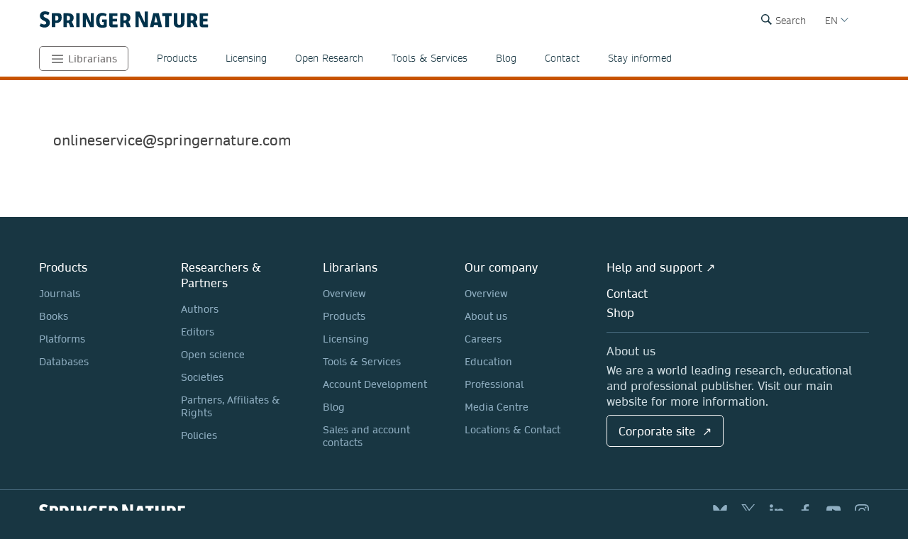

--- FILE ---
content_type: text/html; charset=utf-8
request_url: https://www.springernature.com/br/librarians/onlineservice-springernature-com/17827084
body_size: 12024
content:
<!DOCTYPE html>
        <html class="no-js">
        <html lang="pt-BR">
                <head>
                    <!-- Prefetch DNS for external assets -->
                    <link rel="dns-prefetch" href="//fonts.googleapis.com" />
                    <link rel="dns-prefetch" href="//www.google-analytics.com" />
                    <link rel="dns-prefetch" href="//www.googletagmanager.com" />
                    <link rel="dns-prefetch" href="//rum-static.pingdom.net" />
                    <link rel="dns-prefetch" href="//global.localizecdn.com" />
                    <title>onlineservice@springernature.com | For Librarians | Springer Nature</title>
                    <!-- add data layer first -->
                    <script type="text/javascript">
        window.dataLayer = window.dataLayer || [];
        window.dataLayer.push({"page.attributes.template":"sn","page.category.pageType":"content-page","user.segment.librarians":"1","visitor.organizationName":"Not found"});
    </script>
                    <script src="https://cmp.springernature.com/production_live/en/consent-bundle-49-latest.js"></script>
                    <!-- Google Tag Manager --><script>(function(w,d,s,l,i){w[l]=w[l]||[];w[l].push({'gtm.start':
        new Date().getTime(),event:'gtm.js'});var f=d.getElementsByTagName(s)[0],
        j=d.createElement(s),dl=l!='dataLayer'?'&amp;l='+l:'';j.async=true;j.src=
        'https://sgtm.springernature.com/gtm.js?id='+i+dl;f.parentNode.insertBefore(j,f);
        })(window,document,'script','dataLayer','GTM-MJMGSX6');</script><!-- End Google Tag Manager -->
                    <meta content="IE=edge" httpEquiv="X-UA-Compatible" /><meta name="viewport" content="width=device-width, initial-scale=1.0" /><meta name="google-site-verification" content="-JVT1U_ajuWw1CQxHC7kxyRa1t7fK3Uv7Y7muf43JpY" /><meta name="google-site-verification" content="pGgCxItPY8TaGQGZyJMzlIgvAnqoYOm7gmkiLqEltR8" /><meta property="fb:pages" content="341168879741, 143932312346551, 199235833463190, 145327659223282, 304238573037854, 346209515556394, 99912541035, 108064145914608, 370429855420, 170400356321916, 273358886101252, 370987992963178, 1565916643629420, 424373190938938, 152586274808123, 152749531404582, 274648772592090, 168287986591458, 284820978207661, 121336764582486, 174395066291972, 124330454291947, 58364190265, 114336798618606, 177450032338982, 460115770673632, 526326927441845, 401070179903991, 35223474166, 2055004118104490, 227993570999679, 121053321387843, 146393288729580" /><link rel="canonical" href="/br/librarians/onlineservice-springernature-com/17827084" /><link rel="alternate" href="https://www.springernature.com/fr/librarians/onlineservice-springernature-com/17827084" hreflang="fr" /><link rel="alternate" href="https://www.springernature.com/de/librarians/onlineservice-springernature-com/17827084" hreflang="de" /><link rel="alternate" href="https://www.springernature.com/gp/librarians/onlineservice-springernature-com/17827084" hreflang="en" /><link rel="alternate" href="https://www.springernature.com/la/librarians/onlineservice-springernature-com/17827084" hreflang="es" /><link rel="alternate" href="https://www.springernature.com/cn/librarians/onlineservice-springernature-com/17827084" hreflang="zh" /><link rel="alternate" href="https://www.springernature.com/jp/librarians/onlineservice-springernature-com/17827084" hreflang="ja" /><link rel="alternate" href="https://www.springernature.com/gp/librarians/onlineservice-springernature-com/17827084" hreflang="x-default" />
                    <script>
                        document.documentElement.className = document.documentElement.className.replace('no-js', 'js');
                    </script>
                    <script data-cc-script="C02" data-src="https://cdn.optimizely.com/js/8201881679.js"></script>
                    <!-- Coremedia --><script type="text/javascript">const cm10 = false;</script>
                    
                    <link rel="stylesheet" type="text/css" href="/app-sn/public/stylesheets/librarians/librarians.css?r=0.289.0" media="not print">
                    <link rel="stylesheet" type="text/css" href="/app-sn/public/stylesheets/librarians/librarians-print.css?r=0.289.0" media="print">
                    
                    <link rel="apple-touch-icon" sizes="180x180" href="/app-sn/public/favicon/apple-touch-icon.png" /><link rel="icon" type="image/png" href="/app-sn/public/favicon/favicon-32x32.png" sizes="32x32" /><link rel="icon" type="image/png" href="/app-sn/public/favicon/favicon-16x16.png" sizes="16x16" /><link rel="manifest" href="/app-sn/public/favicon/manifest.json" /><link rel="mask-icon" href="/app-sn/public/favicon/safari-pinned-tab.svg" color="#f0f4f7" /><link rel="shortcut icon" href="/app-sn/public/favicon/favicon.ico" /><meta name="msapplication-TileColor" content="#8eadbf" /><meta name="msapplication-TileImage" content="/app-sn/public/favicon/mstile-144x144.png" /><meta name="msapplication-config" content="/app-sn/public/favicon/browserconfig.xml" /><meta name="theme-color" content="#f0f4f7" />
                </head>
                <body class="type-content  lang-br">
                    <div class="cms-renderer-page-wrapper overflow-x-hidden">
                        <noscript><iframe src="https://www.googletagmanager.com/ns.html?id=GTM-MJMGSX6&amp;gtm_auth=cZTeqdqElxH4zSLvrFnPig&amp;gtm_preview=env-1&amp;gtm_cookies_win=x" height="0" width="0" style="display:none;visibility:hidden"></iframe></noscript>
                        <div id="" class="has-no-image collection collection-page item-1 item-1-1 last-item end"><div>
            <div class="core">
                 
                
                <div id="cheader" class="collection collection-page-grid-row item-1 item-1-3"><div>
            <div class="core"><div id="" class="collection collection-header item-1 item-1-1 last-item end"><div>
            <div class="core">
                        <div class="logo-meta">
                            <div class="row">
                                <div class="columns small-0 header-title medium-8 large-8">
                                    <a href="/br" title="Springer Nature" class="logo"><img onerror="this.src='/app-sn/public/images/logo-springernature.svg';this.onerror=null;" src="/app-sn/public/images/logo-springernature.svg" alt="Springer Nature" /></a>
                                </div>
                                <div class="columns small-8 header-title logo-mobile">
                                    <a href="/br" title="Springer Nature" class="logo"><img onerror="this.src='/app-sn/public/images/logo-springernature-mobile.svg';this.onerror=null;" src="/app-sn/public/images/logo-springernature-mobile.svg" alt="Springer Nature" /></a>
                                </div>
                                <div class="columns small-2 medium-2 large-1">
                                    <div class="row">
                                        <div class="columns small-4 medium-4 large-1 navigation-header-2-items">
                                            <div id="c15163390" class="has-no-image collection collection-navigation-header-2-links item-2 item-2-3 even-item section even-item-custom"><div>
            <div data-setting-viewtype="Navigation Header 2 links" class="core">
                 
                
                <ul class=""><li class="collection-navigation-header-2-links--listwrap" id="search"><div id="c15163392" class="action-search teaser-navigation item-1 item-1-1 last-item end"><div>
            <div class="search-root link-menu-root core">
                            <div class="search-menu link-menu"><div class="link-menu-label">Search</div></div>
                            <div class="link-menu-panel search-panel expandable">
                            <div class="row column search-form">
                                <form id="searchForm" action="/gp/find" class="input-append large-8 large-centered small-11 small-centered medium-10 medium-centered">
                                    <input type="search" aria-label="search" title="search" autocomplete="off" id="queryString" name="queryString" placeholder="Search" value="" autofocus="autofocus" class="text" />
                                    <input type="hidden" name="pageNumber" value="1" />
                                    <button id="searchButton" type="submit" class="search-button"><div class="search-button-label">Search</div></button>
                                </form>
                            </div>
                    </div>
                    </div>
        </div></div></li></ul>
            </div>
        </div></div>
                                        </div>
                                        <div class="columns small-0 medium-0 large-2 navigation-languages">
                                            <div id="c12147342" class="collection collection-navigation-languages item-3 item-3-3 last-item end odd-item section odd-item-custom"><div>
            <div class="link-menu-root core">
                        <div class="link-menu">
                            <div class="link-menu-label richtext-default">EN</div>
                        </div>
                        <div class="link-menu-panel">
                            <ul class=""><li class="collection-navigation-languages--listwrap" id="lang-cn" data-mh="12147342"><div id="c15094194" class="teaser teaser-navigation-language item-2 item-2-6"><div>
            <div class="core">
                    <a href="https://www.springernature.com/cn" class="link" data-track="click" data-track-label="/br/librarians/onlineservice-springernature-com/17827084" data-track-category="sn:content-page-main-content" data-track-component="teaser-navigation-language - CN (Chinese) - https://www.springernature.com/cn">CN (Chinese)</a>
                </div>
        </div></div></li><li class="collection-navigation-languages--listwrap" id="DE" data-mh="12147342"><div id="c15256816" class="teaser teaser-navigation-language item-3 item-3-6"><div>
            <div class="core">
                    <a href="https://www.springernature.com/de" class="link" data-track="click" data-track-label="/br/librarians/onlineservice-springernature-com/17827084" data-track-category="sn:content-page-main-content" data-track-component="teaser-navigation-language - DE (German) - https://www.springernature.com/de">DE (German)</a>
                </div>
        </div></div></li><li class="collection-navigation-languages--listwrap" id="cn" data-mh="12147342"><div id="c15986850" class="teaser teaser-navigation-language item-4 item-4-6"><div>
            <div class="core">
                    <a href="https://www.springernature.com/la" class="link" data-track="click" data-track-label="/br/librarians/onlineservice-springernature-com/17827084" data-track-category="sn:content-page-main-content" data-track-component="teaser-navigation-language - ES (Spanish) - https://www.springernature.com/la">ES (Spanish)</a>
                </div>
        </div></div></li><li class="collection-navigation-languages--listwrap" id="FR" data-mh="12147342"><div id="c12147348" class="teaser teaser-navigation-language item-5 item-5-6"><div>
            <div class="core">
                    <a href="https://www.springernature.com/fr" class="link" data-track="click" data-track-label="/br/librarians/onlineservice-springernature-com/17827084" data-track-category="sn:content-page-main-content" data-track-component="teaser-navigation-language - FR (Français) - https://www.springernature.com/fr">FR (Français)</a>
                </div>
        </div></div></li><li class="collection-navigation-languages--listwrap" id="ru" data-mh="12147342"><div id="c15094188" class="teaser teaser-navigation-language item-6 item-6-6 last-item end"><div>
            <div class="core">
                    <a href="https://www.springernature.com/jp" class="link" data-track="click" data-track-label="/br/librarians/onlineservice-springernature-com/17827084" data-track-category="sn:content-page-main-content" data-track-component="teaser-navigation-language - JP (Japanese)  - https://www.springernature.com/jp">JP (Japanese) </a>
                </div>
        </div></div></li></ul>
                        </div>
                    </div>
        </div></div>
                                        </div>
                                        <div class="columns small-0 medium-0 large-2 navigation-header-login">
                                            
                                        </div>
                                        <div class="meta">
                                            <div class="menu icon"></div>
                                        </div>
                                    </div>
                                </div>
                            </div>
                            <div id="c12212236" class="collection-navigation-header--style-theme-orange collection collection-navigation-header item-1 item-1-3 odd-item section odd-item-custom"><div>
            <div class="core">
                        <ul class="row row-block-grid small-up-1"><li class="collection-navigation-header--listwrap column" id="authors"><div id="c12212238" class="collection-navigation-header-level-2--style-root-menu collection collection-navigation-header-level-2 item-1 item-1-8"><div>
            <div class="core">
                        <a href="#/br/librarians" class="link flap--mobile " data-section-link="/br/librarians" data-track-category="sn:content-page-mainnav">Librarians</a>
                        <div>
                            <ul class="row row-block-grid small-up-1 medium-up-2 large-up-1"><li class="collection-navigation-header-level-2--listwrap column" id="" data-mh="12212238"><div id="c12211758" class="collection-navigation-header-level-3--style-colored-links collection collection-navigation-header-level-3 item-1 item-1-1 last-item end"><div>
            <div class="core">
                        <ul class=""><li class="collection-navigation-header-level-3--listwrap" id=""><div id="c12147380" class="teaser-navigation-full--style-theme-neutral teaser teaser-navigation-full item-1 item-1-22"><div>
            <div class="core">
                    <a href="/br" class="link" data-track="click" data-track-label="/br/librarians/onlineservice-springernature-com/17827084" data-track-category="sn:content-page-mainnav" data-track-component="teaser-navigation-full - Home - /br">Home</a>
                    
                </div>
        </div></div></li><li class="collection-navigation-header-level-3--listwrap" id=""><div id="c12211734" class="teaser-navigation-full--style-theme-emerald teaser teaser-navigation-full item-2 item-2-22"><div>
            <div class="core">
                    <a href="/br/products" class="link" data-track="click" data-track-label="/br/librarians/onlineservice-springernature-com/17827084" data-track-category="sn:content-page-mainnav" data-track-component="teaser-navigation-full - Products - /br/products">Products</a>
                    
                </div>
        </div></div></li><li class="collection-navigation-header-level-3--listwrap" id=""><div id="c12213908" class="teaser-navigation-full--style-theme-blue teaser teaser-navigation-full item-3 item-3-22"><div>
            <div class="core">
                    <a href="/br/open-science" class="link" data-track="click" data-track-label="/br/librarians/onlineservice-springernature-com/17827084" data-track-category="sn:content-page-mainnav" data-track-component="teaser-navigation-full - Open science - /br/open-science">Open science</a>
                    
                </div>
        </div></div></li><li class="collection-navigation-header-level-3--listwrap" id=""><div id="c12279240" class="teaser-navigation-full--style-theme-blue teaser teaser-navigation-full item-4 item-4-22"><div>
            <div class="core">
                    <a href="/br/advancing-discovery" class="link" data-track="click" data-track-label="/br/librarians/onlineservice-springernature-com/17827084" data-track-category="sn:content-page-mainnav" data-track-component="teaser-navigation-full - What we do - /br/advancing-discovery">What we do</a>
                    
                </div>
        </div></div></li><li class="collection-navigation-header-level-3--listwrap" id=""><div id="c15128638" class="teaser-navigation-full--style-theme-blue teaser teaser-navigation-full item-5 item-5-22"><div>
            <div class="core">
                    <a href="/br/policies" class="link" data-track="click" data-track-label="/br/librarians/onlineservice-springernature-com/17827084" data-track-category="sn:content-page-mainnav" data-track-component="teaser-navigation-full - Policies - /br/policies">Policies</a>
                    
                </div>
        </div></div></li><li class="collection-navigation-header-level-3--listwrap" id=""><div id="c12211730" class="teaser-navigation-full--style-theme-orange teaser teaser-navigation-full item-6 item-6-22"><div>
            <div class="core">
                    <a href="/br/librarians" class="link" data-track="click" data-track-label="/br/librarians/onlineservice-springernature-com/17827084" data-track-category="sn:content-page-mainnav" data-track-component="teaser-navigation-full - Librarians - /br/librarians">Librarians</a>
                    
                </div>
        </div></div></li><li class="collection-navigation-header-level-3--listwrap" id=""><div id="c27732750" class="teaser-navigation-full--style-theme-orange teaser teaser-navigation-full item-7 item-7-22"><div>
            <div class="core">
                    <a href="/br/rd" class="link" data-track="click" data-track-label="/br/librarians/onlineservice-springernature-com/17827084" data-track-category="sn:content-page-mainnav" data-track-component="teaser-navigation-full - Research &amp; Development - /br/rd">Research &amp; Development</a>
                    
                </div>
        </div></div></li><li class="collection-navigation-header-level-3--listwrap" id=""><div id="c12211732" class="teaser-navigation-full--style-theme-blue teaser teaser-navigation-full item-8 item-8-22"><div>
            <div class="core">
                    <a href="/br/authors" class="link" data-track="click" data-track-label="/br/librarians/onlineservice-springernature-com/17827084" data-track-category="sn:content-page-mainnav" data-track-component="teaser-navigation-full - Authors - /br/authors">Authors</a>
                    
                </div>
        </div></div></li><li class="collection-navigation-header-level-3--listwrap" id=""><div id="c12147358" class="teaser-navigation-full--style-theme-blue teaser teaser-navigation-full item-9 item-9-22"><div>
            <div class="core">
                    <a href="/br/editors" class="link" data-track="click" data-track-label="/br/librarians/onlineservice-springernature-com/17827084" data-track-category="sn:content-page-mainnav" data-track-component="teaser-navigation-full - Editors - /br/editors">Editors</a>
                    
                </div>
        </div></div></li><li class="collection-navigation-header-level-3--listwrap" id=""><div id="c12147374" class="teaser-navigation-full--style-theme-blue teaser teaser-navigation-full item-10 item-10-22"><div>
            <div class="core">
                    <a href="/br/reviewers" class="link" data-track="click" data-track-label="/br/librarians/onlineservice-springernature-com/17827084" data-track-category="sn:content-page-mainnav" data-track-component="teaser-navigation-full - Peer Reviewers - /br/reviewers">Peer Reviewers</a>
                    
                </div>
        </div></div></li><li class="collection-navigation-header-level-3--listwrap" id=""><div id="c27833298" class="teaser-navigation-full--style-theme-blue teaser teaser-navigation-full item-11 item-11-22"><div>
            <div class="core">
                    <a href="/br/book-reviewers" class="link" data-track="click" data-track-label="/br/librarians/onlineservice-springernature-com/17827084" data-track-category="sn:content-page-mainnav" data-track-component="teaser-navigation-full - Book Reviewers - /br/book-reviewers">Book Reviewers</a>
                    
                </div>
        </div></div></li><li class="collection-navigation-header-level-3--listwrap" id=""><div id="c19250658" class="teaser-navigation-full--style-theme-green teaser teaser-navigation-full item-12 item-12-22"><div>
            <div class="core">
                    <a href="/br/booksellers" class="link" data-track="click" data-track-label="/br/librarians/onlineservice-springernature-com/17827084" data-track-category="sn:content-page-mainnav" data-track-component="teaser-navigation-full - Booksellers - /br/booksellers">Booksellers</a>
                    
                </div>
        </div></div></li><li class="collection-navigation-header-level-3--listwrap" id=""><div id="c12147376" class="teaser-navigation-full--style-theme-lilac teaser teaser-navigation-full item-13 item-13-22"><div>
            <div class="core">
                    <a href="/br/societies" class="link" data-track="click" data-track-label="/br/librarians/onlineservice-springernature-com/17827084" data-track-category="sn:content-page-mainnav" data-track-component="teaser-navigation-full - Societies - /br/societies">Societies</a>
                    
                </div>
        </div></div></li><li class="collection-navigation-header-level-3--listwrap" id=""><div id="c12147382" class="teaser-navigation-full--style-theme-lime teaser teaser-navigation-full item-14 item-14-22"><div>
            <div class="core">
                    <a href="/br/partners" class="link" data-track="click" data-track-label="/br/librarians/onlineservice-springernature-com/17827084" data-track-category="sn:content-page-mainnav" data-track-component="teaser-navigation-full - Partners, Affiliates &amp; Rights - /br/partners">Partners, Affiliates &amp; Rights</a>
                    
                </div>
        </div></div></li><li class="collection-navigation-header-level-3--listwrap" id=""><div id="c12147378" class="teaser-navigation-full--style-theme-neutral teaser teaser-navigation-full item-15 item-15-22"><div>
            <div class="core">
                    <a href="https://link.springer.com/shop/all-disciplines/en-eu/" class="link" data-track="click" data-track-label="/br/librarians/onlineservice-springernature-com/17827084" data-track-category="sn:content-page-mainnav" data-track-component="teaser-navigation-full - Shop - https://link.springer.com/shop/all-disciplines/en-eu/">Shop</a>
                    
                </div>
        </div></div></li><li class="collection-navigation-header-level-3--listwrap" id=""><div id="c12147360" class="teaser-navigation-full--style-theme-neutral teaser teaser-navigation-full item-16 item-16-22"><div>
            <div class="core">
                    <a href="/br/contact" class="link" data-track="click" data-track-label="/br/librarians/onlineservice-springernature-com/17827084" data-track-category="sn:content-page-mainnav" data-track-component="teaser-navigation-full - Contact - /br/contact">Contact</a>
                    
                </div>
        </div></div></li><li class="collection-navigation-header-level-3--listwrap" id="help-and-support--"><div id="c27832676" class="teaser-navigation-full--style-theme-neutral teaser teaser-navigation-full item-17 item-17-22"><div>
            <div class="core">
                    <a href="https://support.springernature.com/en/support/home" class="link" data-track="click" data-track-label="/br/librarians/onlineservice-springernature-com/17827084" data-track-category="sn:content-page-mainnav" data-track-component="teaser-navigation-full - Help and support ↗ - https://support.springernature.com/en/support/home">Help and support ↗</a>
                    
                </div>
        </div></div></li><li class="collection-navigation-header-level-3--listwrap" id=""><div id="c27718490" class="teaser teaser-navigation-full item-18 item-18-22"><div>
            <div class="core">
                    
                    <div class="richtext richtext-default"><p>-------</p></div>
                </div>
        </div></div></li><li class="collection-navigation-header-level-3--listwrap" id=""><div id="c14237826" class="teaser-navigation-full--style-theme-blue teaser teaser-navigation-full item-19 item-19-22"><div>
            <div class="core">
                    <a href="/br/group/careers" class="link" data-track="click" data-track-label="/br/librarians/onlineservice-springernature-com/17827084" data-track-category="sn:content-page-mainnav" data-track-component="teaser-navigation-full - Careers ↗ - /br/group/careers">Careers ↗</a>
                    
                </div>
        </div></div></li><li class="collection-navigation-header-level-3--listwrap" id=""><div id="c27743944" class="teaser-navigation-full--style-theme-blue teaser teaser-navigation-full item-20 item-20-22"><div>
            <div class="core">
                    <a href="https://www.springernature.com/investors-live-global" class="link" data-track="click" data-track-label="/br/librarians/onlineservice-springernature-com/17827084" data-track-category="sn:content-page-mainnav" data-track-component="teaser-navigation-full - Investors ↗ - https://www.springernature.com/investors-live-global">Investors ↗</a>
                    
                </div>
        </div></div></li><li class="collection-navigation-header-level-3--listwrap" id=""><div id="c27718494" class="teaser-navigation-full--style-theme-blue teaser teaser-navigation-full item-21 item-21-22"><div>
            <div class="core">
                    <a href="/br/group/media" class="link" data-track="click" data-track-label="/br/librarians/onlineservice-springernature-com/17827084" data-track-category="sn:content-page-mainnav" data-track-component="teaser-navigation-full - Media ↗ - /br/group/media">Media ↗</a>
                    
                </div>
        </div></div></li><li class="collection-navigation-header-level-3--listwrap" id=""><div id="c12270944" class="teaser-navigation-full--style-theme-blue teaser teaser-navigation-full item-22 item-22-22 last-item end"><div>
            <div class="core">
                    <a href="/br/group" class="link" data-track="click" data-track-label="/br/librarians/onlineservice-springernature-com/17827084" data-track-category="sn:content-page-mainnav" data-track-component="teaser-navigation-full - Corporate Site ↗ - /br/group">Corporate Site ↗</a>
                    
                </div>
        </div></div></li></ul>
                    </div>
        </div></div></li></ul>
                        </div>
                    </div>
        </div></div></li><li class="collection-navigation-header--listwrap column" id="mainnav-products"><div id="c12214646" class="collection-navigation-header-level-2--style-default collection collection-navigation-header-level-2 item-2 item-2-8"><div>
            <div class="core">
                        <a href="#/br/librarians/products" class="link flap--mobile " data-section-link="/br/librarians/products" data-track-category="sn:content-page-mainnav">Products</a>
                        <div>
                            <ul class="row row-block-grid small-up-1 medium-up-2 large-up-4"><li class="collection-navigation-header-level-2--listwrap column" id="" data-mh="12214646"><div id="c10895830" class="collection-navigation-header-level-3--style-one-title collection collection-navigation-header-level-3 item-1 item-1-4"><div>
            <div class="core">
                        <ul class=""><li class="collection-navigation-header-level-3--listwrap" id=""><div id="c10683682" class="teaser teaser-navigation-full item-1 item-1-8"><div>
            <div class="core">
                    <a href="/br/librarians/products/journals" class="link" data-track="click" data-track-label="/br/librarians/onlineservice-springernature-com/17827084" data-track-category="sn:content-page-mainnav" data-track-component="teaser-navigation-full - Journals - /br/librarians/products/journals">Journals</a>
                    
                </div>
        </div></div></li><li class="collection-navigation-header-level-3--listwrap" id=""><div id="c10895856" class="teaser teaser-navigation-full item-2 item-2-8"><div>
            <div class="core">
                    <a href="/br/librarians/products/journals/springer-journals" class="link" data-track="click" data-track-label="/br/librarians/onlineservice-springernature-com/17827084" data-track-category="sn:content-page-mainnav" data-track-component="teaser-navigation-full - Springer journals - /br/librarians/products/journals/springer-journals">Springer journals</a>
                    
                </div>
        </div></div></li><li class="collection-navigation-header-level-3--listwrap" id=""><div id="c10895854" class="teaser teaser-navigation-full item-3 item-3-8"><div>
            <div class="core">
                    <a href="/br/librarians/products/journals/nature-research-journals" class="link" data-track="click" data-track-label="/br/librarians/onlineservice-springernature-com/17827084" data-track-category="sn:content-page-mainnav" data-track-component="teaser-navigation-full - Nature Portfolio journals - /br/librarians/products/journals/nature-research-journals">Nature Portfolio journals</a>
                    
                </div>
        </div></div></li><li class="collection-navigation-header-level-3--listwrap" id=""><div id="c10895860" class="teaser teaser-navigation-full item-4 item-4-8"><div>
            <div class="core">
                    <a href="/br/librarians/products/journals/adis-journals" class="link" data-track="click" data-track-label="/br/librarians/onlineservice-springernature-com/17827084" data-track-category="sn:content-page-mainnav" data-track-component="teaser-navigation-full - Adis journals - /br/librarians/products/journals/adis-journals">Adis journals</a>
                    
                </div>
        </div></div></li><li class="collection-navigation-header-level-3--listwrap" id=""><div id="c10895852" class="teaser teaser-navigation-full item-5 item-5-8"><div>
            <div class="core">
                    <a href="/br/librarians/products/journals/academic-journals-on-nature-com" class="link" data-track="click" data-track-label="/br/librarians/onlineservice-springernature-com/17827084" data-track-category="sn:content-page-mainnav" data-track-component="teaser-navigation-full - Academic journals on nature.com - /br/librarians/products/journals/academic-journals-on-nature-com">Academic journals on nature.com</a>
                    
                </div>
        </div></div></li><li class="collection-navigation-header-level-3--listwrap" id=""><div id="c10895858" class="teaser teaser-navigation-full item-6 item-6-8"><div>
            <div class="core">
                    <a href="/br/librarians/products/journals/palgrave-journals" class="link" data-track="click" data-track-label="/br/librarians/onlineservice-springernature-com/17827084" data-track-category="sn:content-page-mainnav" data-track-component="teaser-navigation-full - Palgrave Macmillan journals - /br/librarians/products/journals/palgrave-journals">Palgrave Macmillan journals</a>
                    
                </div>
        </div></div></li><li class="collection-navigation-header-level-3--listwrap" id=""><div id="c10895862" class="teaser teaser-navigation-full item-7 item-7-8"><div>
            <div class="core">
                    <a href="/br/librarians/products/journals/journal-archives" class="link" data-track="click" data-track-label="/br/librarians/onlineservice-springernature-com/17827084" data-track-category="sn:content-page-mainnav" data-track-component="teaser-navigation-full - Journal archives - /br/librarians/products/journals/journal-archives">Journal archives</a>
                    
                </div>
        </div></div></li><li class="collection-navigation-header-level-3--listwrap" id=""><div id="c10895864" class="teaser teaser-navigation-full item-8 item-8-8 last-item end"><div>
            <div class="core">
                    <a href="/br/librarians/products/journals/open-access-journals" class="link" data-track="click" data-track-label="/br/librarians/onlineservice-springernature-com/17827084" data-track-category="sn:content-page-mainnav" data-track-component="teaser-navigation-full - Open access journals - /br/librarians/products/journals/open-access-journals">Open access journals</a>
                    
                </div>
        </div></div></li></ul>
                    </div>
        </div></div></li><li class="collection-navigation-header-level-2--listwrap column" id="" data-mh="12214646"><div id="c10683246" class="collection-navigation-header-level-3--style-one-title collection collection-navigation-header-level-3 item-2 item-2-4"><div>
            <div class="core">
                        <ul class=""><li class="collection-navigation-header-level-3--listwrap" id=""><div id="c10683678" class="teaser teaser-navigation-full item-1 item-1-7"><div>
            <div class="core">
                    <a href="/br/librarians/products/ebooks" class="link" data-track="click" data-track-label="/br/librarians/onlineservice-springernature-com/17827084" data-track-category="sn:content-page-mainnav" data-track-component="teaser-navigation-full - eBooks - /br/librarians/products/ebooks">eBooks</a>
                    
                </div>
        </div></div></li><li class="collection-navigation-header-level-3--listwrap" id=""><div id="c10895796" class="teaser teaser-navigation-full item-2 item-2-7"><div>
            <div class="core">
                    <a href="/br/librarians/products/ebooks/ebook-collection" class="link" data-track="click" data-track-label="/br/librarians/onlineservice-springernature-com/17827084" data-track-category="sn:content-page-mainnav" data-track-component="teaser-navigation-full - eBook collections - /br/librarians/products/ebooks/ebook-collection">eBook collections</a>
                    
                </div>
        </div></div></li><li class="collection-navigation-header-level-3--listwrap" id=""><div id="c10895818" class="teaser teaser-navigation-full item-3 item-3-7"><div>
            <div class="core">
                    <a href="/br/librarians/products/ebooks/book-archives" class="link" data-track="click" data-track-label="/br/librarians/onlineservice-springernature-com/17827084" data-track-category="sn:content-page-mainnav" data-track-component="teaser-navigation-full - Book archives - /br/librarians/products/ebooks/book-archives">Book archives</a>
                    
                </div>
        </div></div></li><li class="collection-navigation-header-level-3--listwrap" id=""><div id="c17038100" class="teaser teaser-navigation-full item-4 item-4-7"><div>
            <div class="core">
                    <a href="/br/librarians/products/ebooks/open-access-books" class="link" data-track="click" data-track-label="/br/librarians/onlineservice-springernature-com/17827084" data-track-category="sn:content-page-mainnav" data-track-component="teaser-navigation-full - Open Access Books - /br/librarians/products/ebooks/open-access-books">Open Access Books</a>
                    
                </div>
        </div></div></li><li class="collection-navigation-header-level-3--listwrap" id=""><div id="c11031174" class="teaser teaser-navigation-full item-5 item-5-7"><div>
            <div class="core">
                    <a href="/br/librarians/products/ebooks/proceedings" class="link" data-track="click" data-track-label="/br/librarians/onlineservice-springernature-com/17827084" data-track-category="sn:content-page-mainnav" data-track-component="teaser-navigation-full - Proceedings - /br/librarians/products/ebooks/proceedings">Proceedings</a>
                    
                </div>
        </div></div></li><li class="collection-navigation-header-level-3--listwrap" id=""><div id="c10895814" class="teaser teaser-navigation-full item-6 item-6-7"><div>
            <div class="core">
                    <a href="/br/librarians/products/ebooks/reference-modules" class="link" data-track="click" data-track-label="/br/librarians/onlineservice-springernature-com/17827084" data-track-category="sn:content-page-mainnav" data-track-component="teaser-navigation-full - Reference Modules - /br/librarians/products/ebooks/reference-modules">Reference Modules</a>
                    
                </div>
        </div></div></li><li class="collection-navigation-header-level-3--listwrap" id=""><div id="c11047638" class="teaser teaser-navigation-full item-7 item-7-7 last-item end"><div>
            <div class="core">
                    <a href="/br/librarians/products/ebooks/textbooks" class="link" data-track="click" data-track-label="/br/librarians/onlineservice-springernature-com/17827084" data-track-category="sn:content-page-mainnav" data-track-component="teaser-navigation-full - Textbooks - /br/librarians/products/ebooks/textbooks">Textbooks</a>
                    
                </div>
        </div></div></li></ul>
                    </div>
        </div></div></li><li class="collection-navigation-header-level-2--listwrap column" id="" data-mh="12214646"><div id="c10683242" class="collection-navigation-header-level-3--style-one-title collection collection-navigation-header-level-3 item-3 item-3-4"><div>
            <div class="core">
                        <ul class=""><li class="collection-navigation-header-level-3--listwrap" id=""><div id="c10683684" class="teaser teaser-navigation-full item-1 item-1-9"><div>
            <div class="core">
                    <a href="/br/librarians/products/databases-solutions" class="link" data-track="click" data-track-label="/br/librarians/onlineservice-springernature-com/17827084" data-track-category="sn:content-page-mainnav" data-track-component="teaser-navigation-full - Databases &amp; Solutions - /br/librarians/products/databases-solutions">Databases &amp; Solutions</a>
                    
                </div>
        </div></div></li><li class="collection-navigation-header-level-3--listwrap" id=""><div id="c10896174" class="teaser teaser-navigation-full item-2 item-2-9"><div>
            <div class="core">
                    <a href="/br/librarians/products/databases-solutions/adis-insight" class="link" data-track="click" data-track-label="/br/librarians/onlineservice-springernature-com/17827084" data-track-category="sn:content-page-mainnav" data-track-component="teaser-navigation-full - AdisInsight - /br/librarians/products/databases-solutions/adis-insight">AdisInsight</a>
                    
                </div>
        </div></div></li><li class="collection-navigation-header-level-3--listwrap" id=""><div id="c23263160" class="teaser teaser-navigation-full item-3 item-3-9"><div>
            <div class="core">
                    <a href="/br/librarians/products/databases-solutions/data-solutions" class="link" data-track="click" data-track-label="/br/librarians/onlineservice-springernature-com/17827084" data-track-category="sn:content-page-mainnav" data-track-component="teaser-navigation-full - Data Solutions - /br/librarians/products/databases-solutions/data-solutions">Data Solutions</a>
                    
                </div>
        </div></div></li><li class="collection-navigation-header-level-3--listwrap" id=""><div id="c12214586" class="teaser teaser-navigation-full item-4 item-4-9"><div>
            <div class="core">
                    <a href="/br/librarians/products/databases-solutions/protocols-io" class="link" data-track="click" data-track-label="/br/librarians/onlineservice-springernature-com/17827084" data-track-category="sn:content-page-mainnav" data-track-component="teaser-navigation-full - protocols.io - /br/librarians/products/databases-solutions/protocols-io">protocols.io</a>
                    
                </div>
        </div></div></li><li class="collection-navigation-header-level-3--listwrap" id=""><div id="c10895896" class="teaser teaser-navigation-full item-5 item-5-9"><div>
            <div class="core">
                    <a href="/br/librarians/products/databases-solutions/springermaterials" class="link" data-track="click" data-track-label="/br/librarians/onlineservice-springernature-com/17827084" data-track-category="sn:content-page-mainnav" data-track-component="teaser-navigation-full - SpringerMaterials - /br/librarians/products/databases-solutions/springermaterials">SpringerMaterials</a>
                    
                </div>
        </div></div></li><li class="collection-navigation-header-level-3--listwrap" id=""><div id="c10895898" class="teaser teaser-navigation-full item-6 item-6-9"><div>
            <div class="core">
                    <a href="/br/librarians/products/databases-solutions/springerprotocols" class="link" data-track="click" data-track-label="/br/librarians/onlineservice-springernature-com/17827084" data-track-category="sn:content-page-mainnav" data-track-component="teaser-navigation-full - SpringerProtocols - /br/librarians/products/databases-solutions/springerprotocols">SpringerProtocols</a>
                    
                </div>
        </div></div></li><li class="collection-navigation-header-level-3--listwrap" id=""><div id="c15081466" class="teaser teaser-navigation-full item-7 item-7-9"><div>
            <div class="core">
                    <a href="/br/librarians/products/databases-solutions/experiments" class="link" data-track="click" data-track-label="/br/librarians/onlineservice-springernature-com/17827084" data-track-category="sn:content-page-mainnav" data-track-component="teaser-navigation-full - Springer Nature Experiments - /br/librarians/products/databases-solutions/experiments">Springer Nature Experiments</a>
                    
                </div>
        </div></div></li><li class="collection-navigation-header-level-3--listwrap" id=""><div id="c17681832" class="teaser teaser-navigation-full item-8 item-8-9"><div>
            <div class="core">
                    <a href="/br/librarians/products/databases-solutions/corporate-health" class="link" data-track="click" data-track-label="/br/librarians/onlineservice-springernature-com/17827084" data-track-category="sn:content-page-mainnav" data-track-component="teaser-navigation-full - Corporate &amp; Health - /br/librarians/products/databases-solutions/corporate-health">Corporate &amp; Health</a>
                    
                </div>
        </div></div></li><li class="collection-navigation-header-level-3--listwrap" id=""><div id="c16817756" class="teaser teaser-navigation-full item-9 item-9-9 last-item end"><div>
            <div class="core">
                    <a href="/br/librarians/products/databases-solutions/sn-video" class="link" data-track="click" data-track-label="/br/librarians/onlineservice-springernature-com/17827084" data-track-category="sn:content-page-mainnav" data-track-component="teaser-navigation-full - Springer Nature Video - /br/librarians/products/databases-solutions/sn-video">Springer Nature Video</a>
                    
                </div>
        </div></div></li></ul>
                    </div>
        </div></div></li><li class="collection-navigation-header-level-2--listwrap column" id="" data-mh="12214646"><div id="c10959806" class="collection-navigation-header-level-3--style-one-title collection collection-navigation-header-level-3 item-4 item-4-4 last-item end"><div>
            <div class="core">
                        <ul class=""><li class="collection-navigation-header-level-3--listwrap" id=""><div id="c17681846" class="teaser teaser-navigation-full item-1 item-1-4"><div>
            <div class="core">
                    <a href="/br/librarians/products/services" class="link" data-track="click" data-track-label="/br/librarians/onlineservice-springernature-com/17827084" data-track-category="sn:content-page-mainnav" data-track-component="teaser-navigation-full - Services - /br/librarians/products/services">Services</a>
                    
                </div>
        </div></div></li><li class="collection-navigation-header-level-3--listwrap" id=""><div id="c15711566" class="teaser teaser-navigation-full item-2 item-2-4"><div>
            <div class="core">
                    <a href="/br/librarians/products/services/research-data-services" class="link" data-track="click" data-track-label="/br/librarians/onlineservice-springernature-com/17827084" data-track-category="sn:content-page-mainnav" data-track-component="teaser-navigation-full - Research Data Services - /br/librarians/products/services/research-data-services">Research Data Services</a>
                    
                </div>
        </div></div></li><li class="collection-navigation-header-level-3--listwrap" id=""><div id="c15711568" class="teaser teaser-navigation-full item-3 item-3-4"><div>
            <div class="core">
                    <a href="/br/librarians/products/services/nature-masterclasses" class="link" data-track="click" data-track-label="/br/librarians/onlineservice-springernature-com/17827084" data-track-category="sn:content-page-mainnav" data-track-component="teaser-navigation-full - Nature Masterclasses - /br/librarians/products/services/nature-masterclasses">Nature Masterclasses</a>
                    
                </div>
        </div></div></li><li class="collection-navigation-header-level-3--listwrap" id=""><div id="c10683738" class="teaser teaser-navigation-full item-4 item-4-4 last-item end"><div>
            <div class="core">
                    <a href="/br/librarians/products" class="link" data-track="click" data-track-label="/br/librarians/onlineservice-springernature-com/17827084" data-track-category="sn:content-page-mainnav" data-track-component="teaser-navigation-full - Products overview - /br/librarians/products">Products overview</a>
                    
                </div>
        </div></div></li></ul>
                    </div>
        </div></div></li></ul>
                        </div>
                    </div>
        </div></div></li><li class="collection-navigation-header--listwrap column" id="mainnav-licensing"><div id="c16735336" class="collection-navigation-header-level-2--style-default collection collection-navigation-header-level-2 item-3 item-3-8"><div>
            <div class="core">
                        <a href="#/br/librarians/licensing" class="link flap--mobile " data-section-link="/br/librarians/licensing" data-track-category="sn:content-page-mainnav">Licensing</a>
                        <div>
                            <ul class="row row-block-grid small-up-1 medium-up-2 large-up-4"><li class="collection-navigation-header-level-2--listwrap column" id="new-content-item" data-mh="16735336"><div id="c16735326" class="collection-navigation-header-level-3--style-one-title collection collection-navigation-header-level-3 item-1 item-1-4"><div>
            <div class="core">
                        <ul class=""><li class="collection-navigation-header-level-3--listwrap" id=""><div id="c16735462" class="teaser teaser-navigation-full item-1 item-1-7"><div>
            <div class="core">
                    <a href="/br/librarians/licensing/agc" class="link" data-track="click" data-track-label="/br/librarians/onlineservice-springernature-com/17827084" data-track-category="sn:content-page-mainnav" data-track-component="teaser-navigation-full - Academic &amp; Government - /br/librarians/licensing/agc">Academic &amp; Government</a>
                    
                </div>
        </div></div></li><li class="collection-navigation-header-level-3--listwrap" id=""><div id="c16735464" class="teaser teaser-navigation-full item-2 item-2-7"><div>
            <div class="core">
                    <a href="/br/librarians/licensing/agc/journals" class="link" data-track="click" data-track-label="/br/librarians/onlineservice-springernature-com/17827084" data-track-category="sn:content-page-mainnav" data-track-component="teaser-navigation-full - Journals - /br/librarians/licensing/agc/journals">Journals</a>
                    
                </div>
        </div></div></li><li class="collection-navigation-header-level-3--listwrap" id=""><div id="c16735472" class="teaser teaser-navigation-full item-3 item-3-7"><div>
            <div class="core">
                    <a href="/br/librarians/licensing/agc/ebooks" class="link" data-track="click" data-track-label="/br/librarians/onlineservice-springernature-com/17827084" data-track-category="sn:content-page-mainnav" data-track-component="teaser-navigation-full - eBooks - /br/librarians/licensing/agc/ebooks">eBooks</a>
                    
                </div>
        </div></div></li><li class="collection-navigation-header-level-3--listwrap" id=""><div id="c16735482" class="teaser teaser-navigation-full item-4 item-4-7"><div>
            <div class="core">
                    <a href="/br/librarians/licensing/agc/databases" class="link" data-track="click" data-track-label="/br/librarians/onlineservice-springernature-com/17827084" data-track-category="sn:content-page-mainnav" data-track-component="teaser-navigation-full - Databases - /br/librarians/licensing/agc/databases">Databases</a>
                    
                </div>
        </div></div></li><li class="collection-navigation-header-level-3--listwrap" id=""><div id="c16735504" class="teaser teaser-navigation-full item-5 item-5-7"><div>
            <div class="core">
                    <a href="/br/librarians/licensing/agc/request-a-trial" class="link" data-track="click" data-track-label="/br/librarians/onlineservice-springernature-com/17827084" data-track-category="sn:content-page-mainnav" data-track-component="teaser-navigation-full - Request a trial - /br/librarians/licensing/agc/request-a-trial">Request a trial</a>
                    
                </div>
        </div></div></li><li class="collection-navigation-header-level-3--listwrap" id=""><div id="c16735544" class="teaser teaser-navigation-full item-6 item-6-7"><div>
            <div class="core">
                    <a href="/br/librarians/licensing/agc/request-a-demo" class="link" data-track="click" data-track-label="/br/librarians/onlineservice-springernature-com/17827084" data-track-category="sn:content-page-mainnav" data-track-component="teaser-navigation-full - Request a demo - /br/librarians/licensing/agc/request-a-demo">Request a demo</a>
                    
                </div>
        </div></div></li><li class="collection-navigation-header-level-3--listwrap" id=""><div id="c16735494" class="teaser teaser-navigation-full item-7 item-7-7 last-item end"><div>
            <div class="core">
                    <a href="/br/librarians/licensing/agc/request-a-quote" class="link" data-track="click" data-track-label="/br/librarians/onlineservice-springernature-com/17827084" data-track-category="sn:content-page-mainnav" data-track-component="teaser-navigation-full - Request a quote - /br/librarians/licensing/agc/request-a-quote">Request a quote</a>
                    
                </div>
        </div></div></li></ul>
                    </div>
        </div></div></li><li class="collection-navigation-header-level-2--listwrap column" id="new-content-item" data-mh="16735336"><div id="c16735328" class="collection-navigation-header-level-3--style-one-title collection collection-navigation-header-level-3 item-2 item-2-4"><div>
            <div class="core">
                        <ul class=""><li class="collection-navigation-header-level-3--listwrap" id=""><div id="c16735522" class="teaser teaser-navigation-full item-1 item-1-4"><div>
            <div class="core">
                    <a href="/br/librarians/licensing/corporate" class="link" data-track="click" data-track-label="/br/librarians/onlineservice-springernature-com/17827084" data-track-category="sn:content-page-mainnav" data-track-component="teaser-navigation-full - Corporate &amp; Health solutions - /br/librarians/licensing/corporate">Corporate &amp; Health solutions</a>
                    
                </div>
        </div></div></li><li class="collection-navigation-header-level-3--listwrap" id=""><div id="c18137818" class="teaser teaser-navigation-full item-2 item-2-4"><div>
            <div class="core">
                    <a href="https://www.springernature.com/gp/librarians/licensing/corporate#c18369996" class="link" data-track="click" data-track-label="/br/librarians/onlineservice-springernature-com/17827084" data-track-category="sn:content-page-mainnav" data-track-component="teaser-navigation-full - eBook and Journal collections - https://www.springernature.com/gp/librarians/licensing/corporate#c18369996">eBook and Journal collections</a>
                    
                </div>
        </div></div></li><li class="collection-navigation-header-level-3--listwrap" id=""><div id="c18137820" class="teaser teaser-navigation-full item-3 item-3-4"><div>
            <div class="core">
                    <a href="https://www.springernature.com/gp/librarians/licensing/corporate#c18370060" class="link" data-track="click" data-track-label="/br/librarians/onlineservice-springernature-com/17827084" data-track-category="sn:content-page-mainnav" data-track-component="teaser-navigation-full - Content on Demand (CoD) - https://www.springernature.com/gp/librarians/licensing/corporate#c18370060">Content on Demand (CoD)</a>
                    
                </div>
        </div></div></li><li class="collection-navigation-header-level-3--listwrap" id=""><div id="c16735548" class="teaser teaser-navigation-full item-4 item-4-4 last-item end"><div>
            <div class="core">
                    <a href="/br/librarians/licensing/corporate/quote-trial-demo" class="link" data-track="click" data-track-label="/br/librarians/onlineservice-springernature-com/17827084" data-track-category="sn:content-page-mainnav" data-track-component="teaser-navigation-full - Quote, trial or demo - /br/librarians/licensing/corporate/quote-trial-demo">Quote, trial or demo</a>
                    
                </div>
        </div></div></li></ul>
                    </div>
        </div></div></li><li class="collection-navigation-header-level-2--listwrap column" id="new-content-item" data-mh="16735336"><div id="c16735330" class="collection-navigation-header-level-3--style-one-title collection collection-navigation-header-level-3 item-3 item-3-4"><div>
            <div class="core">
                        <ul class=""><li class="collection-navigation-header-level-3--listwrap" id=""><div id="c16735320" class="teaser teaser-navigation-full item-1 item-1-6"><div>
            <div class="core">
                    <a href="/br/librarians/licensing/journals-catalog" class="link" data-track="click" data-track-label="/br/librarians/onlineservice-springernature-com/17827084" data-track-category="sn:content-page-mainnav" data-track-component="teaser-navigation-full - Journals catalog - /br/librarians/licensing/journals-catalog">Journals catalog</a>
                    
                </div>
        </div></div></li><li class="collection-navigation-header-level-3--listwrap" id=""><div id="c16735594" class="teaser teaser-navigation-full item-2 item-2-6"><div>
            <div class="core">
                    <a href="/br/librarians/licensing/journals-catalog/serials-update" class="link" data-track="click" data-track-label="/br/librarians/onlineservice-springernature-com/17827084" data-track-category="sn:content-page-mainnav" data-track-component="teaser-navigation-full - Serials Update - /br/librarians/licensing/journals-catalog/serials-update">Serials Update</a>
                    
                </div>
        </div></div></li><li class="collection-navigation-header-level-3--listwrap" id=""><div id="c16735624" class="teaser teaser-navigation-full item-3 item-3-6"><div>
            <div class="core">
                    <a href="/br/librarians/licensing/journals-catalog/new-starts" class="link" data-track="click" data-track-label="/br/librarians/onlineservice-springernature-com/17827084" data-track-category="sn:content-page-mainnav" data-track-component="teaser-navigation-full - New Starts - /br/librarians/licensing/journals-catalog/new-starts">New Starts</a>
                    
                </div>
        </div></div></li><li class="collection-navigation-header-level-3--listwrap" id=""><div id="c16735632" class="teaser teaser-navigation-full item-4 item-4-6"><div>
            <div class="core">
                    <a href="/br/librarians/licensing/journals-catalog/take-overs" class="link" data-track="click" data-track-label="/br/librarians/onlineservice-springernature-com/17827084" data-track-category="sn:content-page-mainnav" data-track-component="teaser-navigation-full - Take-overs - /br/librarians/licensing/journals-catalog/take-overs">Take-overs</a>
                    
                </div>
        </div></div></li><li class="collection-navigation-header-level-3--listwrap" id=""><div id="c24598680" class="teaser teaser-navigation-full item-5 item-5-6"><div>
            <div class="core">
                    <a href="/br/librarians/licensing/journals-catalog/publishing-model-changes" class="link" data-track="click" data-track-label="/br/librarians/onlineservice-springernature-com/17827084" data-track-category="sn:content-page-mainnav" data-track-component="teaser-navigation-full - Publishing Model Changes - /br/librarians/licensing/journals-catalog/publishing-model-changes">Publishing Model Changes</a>
                    
                </div>
        </div></div></li><li class="collection-navigation-header-level-3--listwrap" id=""><div id="c16735634" class="teaser teaser-navigation-full item-6 item-6-6 last-item end"><div>
            <div class="core">
                    <a href="/br/librarians/licensing/journals-catalog/cessations-and-transfers" class="link" data-track="click" data-track-label="/br/librarians/onlineservice-springernature-com/17827084" data-track-category="sn:content-page-mainnav" data-track-component="teaser-navigation-full - Cessations &amp; Transfers - /br/librarians/licensing/journals-catalog/cessations-and-transfers">Cessations &amp; Transfers</a>
                    
                </div>
        </div></div></li></ul>
                    </div>
        </div></div></li><li class="collection-navigation-header-level-2--listwrap column" id="new-content-item" data-mh="16735336"><div id="c16735454" class="collection-navigation-header-level-3--style-one-title collection collection-navigation-header-level-3 item-4 item-4-4 last-item end"><div>
            <div class="core">
                        <ul class=""><li class="collection-navigation-header-level-3--listwrap" id=""><div id="c16735642" class="teaser teaser-navigation-full item-1 item-1-6"><div>
            <div class="core">
                    <a href="/br/librarians/licensing/a-z" class="link" data-track="click" data-track-label="/br/librarians/onlineservice-springernature-com/17827084" data-track-category="sn:content-page-mainnav" data-track-component="teaser-navigation-full - Licensing A-Z - /br/librarians/licensing/a-z">Licensing A-Z</a>
                    
                </div>
        </div></div></li><li class="collection-navigation-header-level-3--listwrap" id=""><div id="c16861418" class="teaser teaser-navigation-full item-2 item-2-6"><div>
            <div class="core">
                    <a href="/br/librarians/licensing/a-z/how-it-works" class="link" data-track="click" data-track-label="/br/librarians/onlineservice-springernature-com/17827084" data-track-category="sn:content-page-mainnav" data-track-component="teaser-navigation-full - How it works - /br/librarians/licensing/a-z/how-it-works">How it works</a>
                    
                </div>
        </div></div></li><li class="collection-navigation-header-level-3--listwrap" id=""><div id="c16675630" class="teaser teaser-navigation-full item-3 item-3-6"><div>
            <div class="core">
                    <a href="/br/librarians/licensing/a-z/talk-to-a-licensing-manager" class="link" data-track="click" data-track-label="/br/librarians/onlineservice-springernature-com/17827084" data-track-category="sn:content-page-mainnav" data-track-component="teaser-navigation-full - Talk to a Licensing Manager - /br/librarians/licensing/a-z/talk-to-a-licensing-manager">Talk to a Licensing Manager</a>
                    
                </div>
        </div></div></li><li class="collection-navigation-header-level-3--listwrap" id=""><div id="c16735324" class="teaser teaser-navigation-full item-4 item-4-6"><div>
            <div class="core">
                    <a href="/br/librarians/licensing/a-z/docusign" class="link" data-track="click" data-track-label="/br/librarians/onlineservice-springernature-com/17827084" data-track-category="sn:content-page-mainnav" data-track-component="teaser-navigation-full - Docusign - /br/librarians/licensing/a-z/docusign">Docusign</a>
                    
                </div>
        </div></div></li><li class="collection-navigation-header-level-3--listwrap" id=""><div id="c16735334" class="teaser teaser-navigation-full item-5 item-5-6"><div>
            <div class="core">
                    <a href="/br/librarians/licensing/a-z/digital-preservation" class="link" data-track="click" data-track-label="/br/librarians/onlineservice-springernature-com/17827084" data-track-category="sn:content-page-mainnav" data-track-component="teaser-navigation-full - Digital preservation - /br/librarians/licensing/a-z/digital-preservation">Digital preservation</a>
                    
                </div>
        </div></div></li><li class="collection-navigation-header-level-3--listwrap" id=""><div id="c16735332" class="teaser teaser-navigation-full item-6 item-6-6 last-item end"><div>
            <div class="core">
                    <a href="/br/librarians/licensing" class="link" data-track="click" data-track-label="/br/librarians/onlineservice-springernature-com/17827084" data-track-category="sn:content-page-mainnav" data-track-component="teaser-navigation-full - Licensing overview - /br/librarians/licensing">Licensing overview</a>
                    
                </div>
        </div></div></li></ul>
                    </div>
        </div></div></li></ul>
                        </div>
                    </div>
        </div></div></li><li class="collection-navigation-header--listwrap column" id="mainnav-tools-services"><div id="c27764852" class="collection-navigation-header-level-2--style-default collection collection-navigation-header-level-2 item-4 item-4-8"><div>
            <div class="core">
                        <a href="#/br/librarians/open-research-for-librarians" class="link flap--mobile " data-section-link="/br/librarians/open-research-for-librarians" data-track-category="sn:content-page-mainnav">Open Research</a>
                        <div>
                            <ul class="row row-block-grid small-up-1 medium-up-2 large-up-2"><li class="collection-navigation-header-level-2--listwrap column" id="" data-mh="27764852"><div id="c27764854" class="collection-navigation-header-level-3--style-one-title collection collection-navigation-header-level-3 item-1 item-1-2"><div>
            <div class="core">
                        <ul class=""><li class="collection-navigation-header-level-3--listwrap" id=""><div id="c27764858" class="teaser teaser-navigation-full item-1 item-1-2"><div>
            <div class="core">
                    <a href="/br/librarians/open-research-for-librarians/open-access-agreements" class="link" data-track="click" data-track-label="/br/librarians/onlineservice-springernature-com/17827084" data-track-category="sn:content-page-mainnav" data-track-component="teaser-navigation-full - Open Access Agreements - /br/librarians/open-research-for-librarians/open-access-agreements">Open Access Agreements</a>
                    
                </div>
        </div></div></li><li class="collection-navigation-header-level-3--listwrap" id=""><div id="c27764862" class="teaser teaser-navigation-full item-2 item-2-2 last-item end"><div>
            <div class="core">
                    <a href="/br/librarians/open-research-for-librarians/open-access-agreements/approval-managers" class="link" data-track="click" data-track-label="/br/librarians/onlineservice-springernature-com/17827084" data-track-category="sn:content-page-mainnav" data-track-component="teaser-navigation-full - Approval Manager Resources - /br/librarians/open-research-for-librarians/open-access-agreements/approval-managers">Approval Manager Resources</a>
                    
                </div>
        </div></div></li></ul>
                    </div>
        </div></div></li><li class="collection-navigation-header-level-2--listwrap column" id="" data-mh="27764852"><div id="c27764868" class="collection-navigation-header-level-3--style-no-title collection collection-navigation-header-level-3 item-2 item-2-2 last-item end"><div>
            <div class="core">
                        <ul class=""><li class="collection-navigation-header-level-3--listwrap" id=""><div id="c27764866" class="teaser teaser-navigation-full item-1 item-1-2"><div>
            <div class="core">
                    <a href="/br/librarians/open-research-for-librarians/oa-book-partnerships" class="link" data-track="click" data-track-label="/br/librarians/onlineservice-springernature-com/17827084" data-track-category="sn:content-page-mainnav" data-track-component="teaser-navigation-full - OA Book Partnerships  - /br/librarians/open-research-for-librarians/oa-book-partnerships">OA Book Partnerships </a>
                    
                </div>
        </div></div></li><li class="collection-navigation-header-level-3--listwrap" id=""><div id="c27764870" class="teaser teaser-navigation-full item-2 item-2-2 last-item end"><div>
            <div class="core">
                    <a href="/br/librarians/open-research-for-librarians" class="link" data-track="click" data-track-label="/br/librarians/onlineservice-springernature-com/17827084" data-track-category="sn:content-page-mainnav" data-track-component="teaser-navigation-full - Open Research overview - /br/librarians/open-research-for-librarians">Open Research overview</a>
                    
                </div>
        </div></div></li></ul>
                    </div>
        </div></div></li></ul>
                        </div>
                    </div>
        </div></div></li><li class="collection-navigation-header--listwrap column" id="mainnav-tools-services"><div id="c17622766" class="collection-navigation-header-level-2--style-default collection collection-navigation-header-level-2 item-5 item-5-8"><div>
            <div class="core">
                        <a href="#/br/librarians/tools-services" class="link flap--mobile " data-section-link="/br/librarians/tools-services" data-track-category="sn:content-page-mainnav">Tools &amp; Services</a>
                        <div>
                            <ul class="row row-block-grid small-up-1 medium-up-2 large-up-4"><li class="collection-navigation-header-level-2--listwrap column" id="" data-mh="17622766"><div id="c17622772" class="collection-navigation-header-level-3--style-one-title collection collection-navigation-header-level-3 item-1 item-1-4"><div>
            <div class="core">
                        <ul class=""><li class="collection-navigation-header-level-3--listwrap" id=""><div id="c17622776" class="teaser teaser-navigation-full item-1 item-1-5"><div>
            <div class="core">
                    <a href="/br/librarians/tools-services/implement" class="link" data-track="click" data-track-label="/br/librarians/onlineservice-springernature-com/17827084" data-track-category="sn:content-page-mainnav" data-track-component="teaser-navigation-full - Implement - /br/librarians/tools-services/implement">Implement</a>
                    
                </div>
        </div></div></li><li class="collection-navigation-header-level-3--listwrap" id=""><div id="c17622842" class="teaser teaser-navigation-full item-2 item-2-5"><div>
            <div class="core">
                    <a href="/br/librarians/tools-services/implement/discovery" class="link" data-track="click" data-track-label="/br/librarians/onlineservice-springernature-com/17827084" data-track-category="sn:content-page-mainnav" data-track-component="teaser-navigation-full - Discovery at Springer Nature - /br/librarians/tools-services/implement/discovery">Discovery at Springer Nature</a>
                    
                </div>
        </div></div></li><li class="collection-navigation-header-level-3--listwrap" id=""><div id="c17622844" class="teaser teaser-navigation-full item-3 item-3-5"><div>
            <div class="core">
                    <a href="/br/librarians/tools-services/implement/marc-records" class="link" data-track="click" data-track-label="/br/librarians/onlineservice-springernature-com/17827084" data-track-category="sn:content-page-mainnav" data-track-component="teaser-navigation-full - MARC Records - /br/librarians/tools-services/implement/marc-records">MARC Records</a>
                    
                </div>
        </div></div></li><li class="collection-navigation-header-level-3--listwrap" id=""><div id="c17622848" class="teaser teaser-navigation-full item-4 item-4-5"><div>
            <div class="core">
                    <a href="/br/librarians/tools-services/implement/librarianportal" class="link" data-track="click" data-track-label="/br/librarians/onlineservice-springernature-com/17827084" data-track-category="sn:content-page-mainnav" data-track-component="teaser-navigation-full - Librarian Portal - /br/librarians/tools-services/implement/librarianportal">Librarian Portal</a>
                    
                </div>
        </div></div></li><li class="collection-navigation-header-level-3--listwrap" id=""><div id="c17834630" class="teaser teaser-navigation-full item-5 item-5-5 last-item end"><div>
            <div class="core">
                    <a href="/br/librarians/tools-services/implement/remote-access" class="link" data-track="click" data-track-label="/br/librarians/onlineservice-springernature-com/17827084" data-track-category="sn:content-page-mainnav" data-track-component="teaser-navigation-full - Remote Access - /br/librarians/tools-services/implement/remote-access">Remote Access</a>
                    
                </div>
        </div></div></li></ul>
                    </div>
        </div></div></li><li class="collection-navigation-header-level-2--listwrap column" id="" data-mh="17622766"><div id="c17622784" class="collection-navigation-header-level-3--style-one-title collection collection-navigation-header-level-3 item-2 item-2-4"><div>
            <div class="core">
                        <ul class=""><li class="collection-navigation-header-level-3--listwrap" id=""><div id="c17622782" class="teaser teaser-navigation-full item-1 item-1-3"><div>
            <div class="core">
                    <a href="/br/librarians/tools-services/promote" class="link" data-track="click" data-track-label="/br/librarians/onlineservice-springernature-com/17827084" data-track-category="sn:content-page-mainnav" data-track-component="teaser-navigation-full - Promote - /br/librarians/tools-services/promote">Promote</a>
                    
                </div>
        </div></div></li><li class="collection-navigation-header-level-3--listwrap" id=""><div id="c17645608" class="teaser teaser-navigation-full item-2 item-2-3"><div>
            <div class="core">
                    <a href="https://www.springernature.com/gp/librarians/tools-services/promote#c17624616" class="link" data-track="click" data-track-label="/br/librarians/onlineservice-springernature-com/17827084" data-track-category="sn:content-page-mainnav" data-track-component="teaser-navigation-full - Content Promotion - https://www.springernature.com/gp/librarians/tools-services/promote#c17624616">Content Promotion</a>
                    
                </div>
        </div></div></li><li class="collection-navigation-header-level-3--listwrap" id=""><div id="c17645614" class="teaser teaser-navigation-full item-3 item-3-3 last-item end"><div>
            <div class="core">
                    <a href="https://www.springernature.com/gp/librarians/tools-services/promote#c17645538" class="link" data-track="click" data-track-label="/br/librarians/onlineservice-springernature-com/17827084" data-track-category="sn:content-page-mainnav" data-track-component="teaser-navigation-full - Library Promotion - https://www.springernature.com/gp/librarians/tools-services/promote#c17645538">Library Promotion</a>
                    
                </div>
        </div></div></li></ul>
                    </div>
        </div></div></li><li class="collection-navigation-header-level-2--listwrap column" id="" data-mh="17622766"><div id="c17622788" class="collection-navigation-header-level-3--style-one-title collection collection-navigation-header-level-3 item-3 item-3-4"><div>
            <div class="core">
                        <ul class=""><li class="collection-navigation-header-level-3--listwrap" id=""><div id="c17622786" class="teaser teaser-navigation-full item-1 item-1-5"><div>
            <div class="core">
                    <a href="/br/librarians/tools-services/learn" class="link" data-track="click" data-track-label="/br/librarians/onlineservice-springernature-com/17827084" data-track-category="sn:content-page-mainnav" data-track-component="teaser-navigation-full - Learn - /br/librarians/tools-services/learn">Learn</a>
                    
                </div>
        </div></div></li><li class="collection-navigation-header-level-3--listwrap" id=""><div id="c17622864" class="teaser teaser-navigation-full item-2 item-2-5"><div>
            <div class="core">
                    <a href="/br/librarians/tools-services/learn/tutorials-training-sessions" class="link" data-track="click" data-track-label="/br/librarians/onlineservice-springernature-com/17827084" data-track-category="sn:content-page-mainnav" data-track-component="teaser-navigation-full - Tutorials &amp; User Guides - /br/librarians/tools-services/learn/tutorials-training-sessions">Tutorials &amp; User Guides</a>
                    
                </div>
        </div></div></li><li class="collection-navigation-header-level-3--listwrap" id=""><div id="c17622862" class="teaser teaser-navigation-full item-3 item-3-5"><div>
            <div class="core">
                    <a href="/br/librarians/tools-services/learn/webinars-podcasts" class="link" data-track="click" data-track-label="/br/librarians/onlineservice-springernature-com/17827084" data-track-category="sn:content-page-mainnav" data-track-component="teaser-navigation-full - Webinars &amp; Podcasts - /br/librarians/tools-services/learn/webinars-podcasts">Webinars &amp; Podcasts</a>
                    
                </div>
        </div></div></li><li class="collection-navigation-header-level-3--listwrap" id=""><div id="c17622858" class="teaser teaser-navigation-full item-4 item-4-5"><div>
            <div class="core">
                    <a href="/br/librarians/tools-services/learn/white-papers" class="link" data-track="click" data-track-label="/br/librarians/onlineservice-springernature-com/17827084" data-track-category="sn:content-page-mainnav" data-track-component="teaser-navigation-full - White papers - /br/librarians/tools-services/learn/white-papers">White papers</a>
                    
                </div>
        </div></div></li><li class="collection-navigation-header-level-3--listwrap" id=""><div id="c17622860" class="teaser teaser-navigation-full item-5 item-5-5 last-item end"><div>
            <div class="core">
                    <a href="/br/librarians/tools-services/learn/support-your-users" class="link" data-track="click" data-track-label="/br/librarians/onlineservice-springernature-com/17827084" data-track-category="sn:content-page-mainnav" data-track-component="teaser-navigation-full - Support your users - /br/librarians/tools-services/learn/support-your-users">Support your users</a>
                    
                </div>
        </div></div></li></ul>
                    </div>
        </div></div></li><li class="collection-navigation-header-level-2--listwrap column" id="" data-mh="17622766"><div id="c17622792" class="collection-navigation-header-level-3--style-one-title collection collection-navigation-header-level-3 item-4 item-4-4 last-item end"><div>
            <div class="core">
                        <ul class=""><li class="collection-navigation-header-level-3--listwrap" id=""><div id="c17622790" class="teaser teaser-navigation-full item-1 item-1-4"><div>
            <div class="core">
                    <a href="/br/librarians/tools-services/evaluate" class="link" data-track="click" data-track-label="/br/librarians/onlineservice-springernature-com/17827084" data-track-category="sn:content-page-mainnav" data-track-component="teaser-navigation-full - Evaluate - /br/librarians/tools-services/evaluate">Evaluate</a>
                    
                </div>
        </div></div></li><li class="collection-navigation-header-level-3--listwrap" id=""><div id="c17622870" class="teaser teaser-navigation-full item-2 item-2-4"><div>
            <div class="core">
                    <a href="/br/librarians/tools-services/evaluate/account-development" class="link" data-track="click" data-track-label="/br/librarians/onlineservice-springernature-com/17827084" data-track-category="sn:content-page-mainnav" data-track-component="teaser-navigation-full - Account Development - /br/librarians/tools-services/evaluate/account-development">Account Development</a>
                    
                </div>
        </div></div></li><li class="collection-navigation-header-level-3--listwrap" id=""><div id="c17622872" class="teaser teaser-navigation-full item-3 item-3-4"><div>
            <div class="core">
                    <a href="/br/librarians/tools-services/evaluate/usage-reporting" class="link" data-track="click" data-track-label="/br/librarians/onlineservice-springernature-com/17827084" data-track-category="sn:content-page-mainnav" data-track-component="teaser-navigation-full - Usage reporting - /br/librarians/tools-services/evaluate/usage-reporting">Usage reporting</a>
                    
                </div>
        </div></div></li><li class="collection-navigation-header-level-3--listwrap" id=""><div id="c17645530" class="teaser teaser-navigation-full item-4 item-4-4 last-item end"><div>
            <div class="core">
                    <a href="/br/librarians/tools-services" class="link" data-track="click" data-track-label="/br/librarians/onlineservice-springernature-com/17827084" data-track-category="sn:content-page-mainnav" data-track-component="teaser-navigation-full - Tools &amp; Services overview - /br/librarians/tools-services">Tools &amp; Services overview</a>
                    
                </div>
        </div></div></li></ul>
                    </div>
        </div></div></li></ul>
                        </div>
                    </div>
        </div></div></li><li class="collection-navigation-header--listwrap column" id="mainnav-tools-services"><div id="c17869566" class="collection-navigation-header-level-2--style-default collection collection-navigation-header-level-2 item-6 item-6-8"><div>
            <div class="core">
                        <a href="#/br/librarians/the-link" class="link flap--mobile " data-section-link="/br/librarians/the-link" data-track-category="sn:content-page-mainnav">Blog</a>
                        <div>
                            <ul class="row row-block-grid small-up-1 medium-up-2 large-up-3"><li class="collection-navigation-header-level-2--listwrap column" id="" data-mh="17869566"><div id="c17869568" class="collection collection-navigation-header-level-3 item-1 item-1-3"><div>
            <div class="core">
                        <ul class=""><li class="collection-navigation-header-level-3--listwrap" id=""><div id="c27691146" class="teaser teaser-navigation-full item-1 item-1-5"><div>
            <div class="core">
                    <a href="/br/librarians/the-link/dei" class="link" data-track="click" data-track-label="/br/librarians/onlineservice-springernature-com/17827084" data-track-category="sn:content-page-mainnav" data-track-component="teaser-navigation-full - Inclusive Publishing - /br/librarians/the-link/dei">Inclusive Publishing</a>
                    
                </div>
        </div></div></li><li class="collection-navigation-header-level-3--listwrap" id=""><div id="c27691148" class="teaser teaser-navigation-full item-2 item-2-5"><div>
            <div class="core">
                    <a href="/br/librarians/the-link/ebooks" class="link" data-track="click" data-track-label="/br/librarians/onlineservice-springernature-com/17827084" data-track-category="sn:content-page-mainnav" data-track-component="teaser-navigation-full - eBooks - /br/librarians/the-link/ebooks">eBooks</a>
                    
                </div>
        </div></div></li><li class="collection-navigation-header-level-3--listwrap" id=""><div id="c27691150" class="teaser teaser-navigation-full item-3 item-3-5"><div>
            <div class="core">
                    <a href="/br/librarians/the-link/journals" class="link" data-track="click" data-track-label="/br/librarians/onlineservice-springernature-com/17827084" data-track-category="sn:content-page-mainnav" data-track-component="teaser-navigation-full - Journals - /br/librarians/the-link/journals">Journals</a>
                    
                </div>
        </div></div></li><li class="collection-navigation-header-level-3--listwrap" id=""><div id="c27691152" class="teaser teaser-navigation-full item-4 item-4-5"><div>
            <div class="core">
                    <a href="/br/librarians/the-link/open-science" class="link" data-track="click" data-track-label="/br/librarians/onlineservice-springernature-com/17827084" data-track-category="sn:content-page-mainnav" data-track-component="teaser-navigation-full - Open Science - /br/librarians/the-link/open-science">Open Science</a>
                    
                </div>
        </div></div></li><li class="collection-navigation-header-level-3--listwrap" id=""><div id="c27691154" class="teaser teaser-navigation-full item-5 item-5-5 last-item end"><div>
            <div class="core">
                    <a href="/br/librarians/the-link/rd" class="link" data-track="click" data-track-label="/br/librarians/onlineservice-springernature-com/17827084" data-track-category="sn:content-page-mainnav" data-track-component="teaser-navigation-full - R&amp;D - /br/librarians/the-link/rd">R&amp;D</a>
                    
                </div>
        </div></div></li></ul>
                    </div>
        </div></div></li><li class="collection-navigation-header-level-2--listwrap column" id="" data-mh="17869566"><div id="c17957348" class="collection collection-navigation-header-level-3 item-2 item-2-3"><div>
            <div class="core">
                        <ul class=""><li class="collection-navigation-header-level-3--listwrap" id=""><div id="c27691156" class="teaser teaser-navigation-full item-1 item-1-5"><div>
            <div class="core">
                    <a href="/br/librarians/the-link/research-management" class="link" data-track="click" data-track-label="/br/librarians/onlineservice-springernature-com/17827084" data-track-category="sn:content-page-mainnav" data-track-component="teaser-navigation-full - Research Management - /br/librarians/the-link/research-management">Research Management</a>
                    
                </div>
        </div></div></li><li class="collection-navigation-header-level-3--listwrap" id=""><div id="c27691158" class="teaser teaser-navigation-full item-2 item-2-5"><div>
            <div class="core">
                    <a href="/br/librarians/the-link/researcher-support" class="link" data-track="click" data-track-label="/br/librarians/onlineservice-springernature-com/17827084" data-track-category="sn:content-page-mainnav" data-track-component="teaser-navigation-full - Researcher Support - /br/librarians/the-link/researcher-support">Researcher Support</a>
                    
                </div>
        </div></div></li><li class="collection-navigation-header-level-3--listwrap" id=""><div id="c27691160" class="teaser teaser-navigation-full item-3 item-3-5"><div>
            <div class="core">
                    <a href="/br/librarians/the-link/sdgs" class="link" data-track="click" data-track-label="/br/librarians/onlineservice-springernature-com/17827084" data-track-category="sn:content-page-mainnav" data-track-component="teaser-navigation-full - SDGs - /br/librarians/the-link/sdgs">SDGs</a>
                    
                </div>
        </div></div></li><li class="collection-navigation-header-level-3--listwrap" id=""><div id="c27691162" class="teaser teaser-navigation-full item-4 item-4-5"><div>
            <div class="core">
                    <a href="/br/librarians/the-link/technology" class="link" data-track="click" data-track-label="/br/librarians/onlineservice-springernature-com/17827084" data-track-category="sn:content-page-mainnav" data-track-component="teaser-navigation-full - Technology - /br/librarians/the-link/technology">Technology</a>
                    
                </div>
        </div></div></li><li class="collection-navigation-header-level-3--listwrap" id=""><div id="c27691164" class="teaser teaser-navigation-full item-5 item-5-5 last-item end"><div>
            <div class="core">
                    <a href="/br/librarians/the-link/tools-services" class="link" data-track="click" data-track-label="/br/librarians/onlineservice-springernature-com/17827084" data-track-category="sn:content-page-mainnav" data-track-component="teaser-navigation-full - Tools &amp; Services - /br/librarians/the-link/tools-services">Tools &amp; Services</a>
                    
                </div>
        </div></div></li></ul>
                    </div>
        </div></div></li><li class="collection-navigation-header-level-2--listwrap column" id="" data-mh="17869566"><div id="c17922832" class="collection-navigation-header-level-3--style-one-title collection collection-navigation-header-level-3 item-3 item-3-3 last-item end"><div>
            <div class="core">
                        <ul class=""><li class="collection-navigation-header-level-3--listwrap" id=""><div id="c17922834" class="teaser teaser-navigation-full item-1 item-1-2"><div>
            <div class="core">
                    <a href="/br/librarians/the-link/all-blogposts" class="link" data-track="click" data-track-label="/br/librarians/onlineservice-springernature-com/17827084" data-track-category="sn:content-page-mainnav" data-track-component="teaser-navigation-full - All posts - /br/librarians/the-link/all-blogposts">All posts</a>
                    
                </div>
        </div></div></li><li class="collection-navigation-header-level-3--listwrap" id=""><div id="c17837986" class="teaser teaser-navigation-full item-2 item-2-2 last-item end"><div>
            <div class="core">
                    <a href="/br/librarians/the-link" class="link" data-track="click" data-track-label="/br/librarians/onlineservice-springernature-com/17827084" data-track-category="sn:content-page-mainnav" data-track-component="teaser-navigation-full - Overview Page - /br/librarians/the-link">Overview Page</a>
                    
                </div>
        </div></div></li></ul>
                    </div>
        </div></div></li></ul>
                        </div>
                    </div>
        </div></div></li><li class="collection-navigation-header--listwrap column" id=""><div id="c12218990" class="teaser teaser-navigation item-7 item-7-8"><div>
            <div class="core">
                <a href="/br/librarians/contact-us" class="link" data-track="click" data-track-label="/br/librarians/onlineservice-springernature-com/17827084" data-track-category="sn:content-page-mainnav" data-track-component="teaser-navigation - Contact - /br/librarians/contact-us">Contact</a>
            </div>
        </div></div></li><li class="collection-navigation-header--listwrap column" id=""><div id="c15089880" class="teaser teaser-navigation item-8 item-8-8 last-item end"><div>
            <div class="core">
                <a href="/br/librarians/alerts" class="link" data-track="click" data-track-label="/br/librarians/onlineservice-springernature-com/17827084" data-track-category="sn:content-page-mainnav" data-track-component="teaser-navigation - Stay informed - /br/librarians/alerts">Stay informed</a>
            </div>
        </div></div></li></ul>
                    </div>
        </div></div>
                        </div>
                    </div>
        </div></div></div>
        </div></div><div id="c-row-2" class="collection collection-page-grid-row item-2 item-2-3"><div>
            <div class="core"><div id="cmain" class="has-no-image collection collection-page-grid-placement item-1 item-1-1 last-item end"><div>
            <div class="core">
                 
                
                <div id="c17827084" class="teaser teaser-default item-1 item-1-1 last-item end odd-item section odd-item-custom"><div>
            <div class="row row-block-grid"><div class="column"><div class="core">
                    <a href="mailto:onlineservice@springernature.com" title="onlineservice@springernature.com" data-track="click" data-track-category="sn:content-page-main-content" data-track-component="teaser-default - no-label - mailto:onlineservice@springernature.com" data-track-label="/br/librarians/onlineservice-springernature-com/17827084" class="teaser-default__link">
                        
                        <div class="text-group">
                            <h2 class="headline">onlineservice@springernature.com</h2>
                            
                            <span class="teaser-default__arrow-icon teaser-default__arrow-icon--external-link"></span>
                        </div>
                    </a>
                </div></div></div>
        </div></div>
            </div>
        </div></div></div>
        </div></div><div id="cfooter" class="collection collection-page-grid-row item-3 item-3-3 last-item end"><div>
            <div class="core"><div id="" class="collection collection-footer item-1 item-1-1 last-item end"><div>
            <div class="core">
                        <div id="c12219010" class="has-no-image collection collection-navigation-footer item-1 item-1-3 odd-item section odd-item-custom"><div>
            <div data-setting-viewtype="Navigation Footer" class="core">
                 
                
                <div class="row row-block-grid"><div class="column medium-4 large-2" id="products-solutions"><div id="c12219026" class="collection collection-navigation-footer-level-2 item-1 item-1-5"><div>
            <div class="core">
                        <strong class="headline flap--mobile">Products</strong>
                        <div>
                            
                            <div>
                                <ul class=""><li class="collection-navigation-footer-level-2--listwrap" id="" data-mh="12219026"><div id="c12211842" class="teaser teaser-navigation item-1 item-1-4"><div>
            <div class="core">
                <a href="/br/products/journals" class="link" data-track="click" data-track-label="/br/librarians/onlineservice-springernature-com/17827084" data-track-category="sn:content-page-footer" data-track-component="teaser-navigation - Journals - /br/products/journals">Journals</a>
            </div>
        </div></div></li><li class="collection-navigation-footer-level-2--listwrap" id="" data-mh="12219026"><div id="c12211834" class="teaser teaser-navigation item-2 item-2-4"><div>
            <div class="core">
                <a href="/br/products/books" class="link" data-track="click" data-track-label="/br/librarians/onlineservice-springernature-com/17827084" data-track-category="sn:content-page-footer" data-track-component="teaser-navigation - Books - /br/products/books">Books</a>
            </div>
        </div></div></li><li class="collection-navigation-footer-level-2--listwrap" id="" data-mh="12219026"><div id="c12211846" class="teaser teaser-navigation item-3 item-3-4"><div>
            <div class="core">
                <a href="/br/products/platforms" class="link" data-track="click" data-track-label="/br/librarians/onlineservice-springernature-com/17827084" data-track-category="sn:content-page-footer" data-track-component="teaser-navigation - Platforms - /br/products/platforms">Platforms</a>
            </div>
        </div></div></li><li class="collection-navigation-footer-level-2--listwrap" id="" data-mh="12219026"><div id="c12211844" class="teaser teaser-navigation item-4 item-4-4 last-item end"><div>
            <div class="core">
                <a href="/br/products/database" class="link" data-track="click" data-track-label="/br/librarians/onlineservice-springernature-com/17827084" data-track-category="sn:content-page-footer" data-track-component="teaser-navigation - Databases - /br/products/database">Databases</a>
            </div>
        </div></div></li></ul>
                            </div>
                        </div>
                    </div>
        </div></div></div><div class="column medium-4 large-2" id="researchers-partners"><div id="c12219016" class="collection collection-navigation-footer-level-2 item-2 item-2-5"><div>
            <div class="core">
                        <strong class="headline flap--mobile">Researchers &amp; Partners</strong>
                        <div>
                            
                            <div>
                                <ul class=""><li class="collection-navigation-footer-level-2--listwrap" id="" data-mh="12219016"><div id="c12211732" class="teaser teaser-navigation item-1 item-1-6"><div>
            <div class="core">
                <a href="/br/authors" class="link" data-track="click" data-track-label="/br/librarians/onlineservice-springernature-com/17827084" data-track-category="sn:content-page-footer" data-track-component="teaser-navigation - Authors - /br/authors">Authors</a>
            </div>
        </div></div></li><li class="collection-navigation-footer-level-2--listwrap" id="" data-mh="12219016"><div id="c12147358" class="teaser teaser-navigation item-2 item-2-6"><div>
            <div class="core">
                <a href="/br/editors" class="link" data-track="click" data-track-label="/br/librarians/onlineservice-springernature-com/17827084" data-track-category="sn:content-page-footer" data-track-component="teaser-navigation - Editors - /br/editors">Editors</a>
            </div>
        </div></div></li><li class="collection-navigation-footer-level-2--listwrap" id="" data-mh="12219016"><div id="c12213908" class="teaser teaser-navigation item-3 item-3-6"><div>
            <div class="core">
                <a href="/br/open-science" class="link" data-track="click" data-track-label="/br/librarians/onlineservice-springernature-com/17827084" data-track-category="sn:content-page-footer" data-track-component="teaser-navigation - Open science - /br/open-science">Open science</a>
            </div>
        </div></div></li><li class="collection-navigation-footer-level-2--listwrap" id="" data-mh="12219016"><div id="c12147376" class="teaser teaser-navigation item-4 item-4-6"><div>
            <div class="core">
                <a href="/br/societies" class="link" data-track="click" data-track-label="/br/librarians/onlineservice-springernature-com/17827084" data-track-category="sn:content-page-footer" data-track-component="teaser-navigation - Societies - /br/societies">Societies</a>
            </div>
        </div></div></li><li class="collection-navigation-footer-level-2--listwrap" id="" data-mh="12219016"><div id="c12147382" class="teaser teaser-navigation item-5 item-5-6"><div>
            <div class="core">
                <a href="/br/partners" class="link" data-track="click" data-track-label="/br/librarians/onlineservice-springernature-com/17827084" data-track-category="sn:content-page-footer" data-track-component="teaser-navigation - Partners, Affiliates &amp; Rights - /br/partners">Partners, Affiliates &amp; Rights</a>
            </div>
        </div></div></li><li class="collection-navigation-footer-level-2--listwrap" id="" data-mh="12219016"><div id="c15128638" class="teaser teaser-navigation item-6 item-6-6 last-item end"><div>
            <div class="core">
                <a href="/br/policies" class="link" data-track="click" data-track-label="/br/librarians/onlineservice-springernature-com/17827084" data-track-category="sn:content-page-footer" data-track-component="teaser-navigation - Policies - /br/policies">Policies</a>
            </div>
        </div></div></li></ul>
                            </div>
                        </div>
                    </div>
        </div></div></div><div class="column medium-4 large-2" id="librarians"><div id="c12218998" class="collection collection-navigation-footer-level-2 item-3 item-3-5"><div>
            <div class="core">
                        <strong class="headline flap--mobile">Librarians</strong>
                        <div>
                            
                            <div>
                                <ul class=""><li class="collection-navigation-footer-level-2--listwrap" id="" data-mh="12218998"><div id="c13276880" class="teaser teaser-navigation item-1 item-1-7"><div>
            <div class="core">
                <a href="/br/librarians" class="link" data-track="click" data-track-label="/br/librarians/onlineservice-springernature-com/17827084" data-track-category="sn:content-page-footer" data-track-component="teaser-navigation - Overview - /br/librarians">Overview</a>
            </div>
        </div></div></li><li class="collection-navigation-footer-level-2--listwrap" id="" data-mh="12218998"><div id="c12248062" class="teaser teaser-navigation item-2 item-2-7"><div>
            <div class="core">
                <a href="/br/librarians/products" class="link" data-track="click" data-track-label="/br/librarians/onlineservice-springernature-com/17827084" data-track-category="sn:content-page-footer" data-track-component="teaser-navigation - Products - /br/librarians/products">Products</a>
            </div>
        </div></div></li><li class="collection-navigation-footer-level-2--listwrap" id="" data-mh="12218998"><div id="c12248084" class="teaser teaser-navigation item-3 item-3-7"><div>
            <div class="core">
                <a href="/br/librarians/licensing" class="link" data-track="click" data-track-label="/br/librarians/onlineservice-springernature-com/17827084" data-track-category="sn:content-page-footer" data-track-component="teaser-navigation - Licensing - /br/librarians/licensing">Licensing</a>
            </div>
        </div></div></li><li class="collection-navigation-footer-level-2--listwrap" id="" data-mh="12218998"><div id="c12248086" class="teaser teaser-navigation item-4 item-4-7"><div>
            <div class="core">
                <a href="/br/librarians/tools-services" class="link" data-track="click" data-track-label="/br/librarians/onlineservice-springernature-com/17827084" data-track-category="sn:content-page-footer" data-track-component="teaser-navigation - Tools &amp; Services - /br/librarians/tools-services">Tools &amp; Services</a>
            </div>
        </div></div></li><li class="collection-navigation-footer-level-2--listwrap" id="" data-mh="12218998"><div id="c12248088" class="teaser teaser-navigation item-5 item-5-7"><div>
            <div class="core">
                <a href="/br/librarians/tools-services/evaluate/account-development" class="link" data-track="click" data-track-label="/br/librarians/onlineservice-springernature-com/17827084" data-track-category="sn:content-page-footer" data-track-component="teaser-navigation - Account Development - /br/librarians/tools-services/evaluate/account-development">Account Development</a>
            </div>
        </div></div></li><li class="collection-navigation-footer-level-2--listwrap" id="" data-mh="12218998"><div id="c12214650" class="teaser teaser-navigation item-6 item-6-7"><div>
            <div class="core">
                <a href="/br/librarians/the-link" class="link" data-track="click" data-track-label="/br/librarians/onlineservice-springernature-com/17827084" data-track-category="sn:content-page-footer" data-track-component="teaser-navigation - Blog - /br/librarians/the-link">Blog</a>
            </div>
        </div></div></li><li class="collection-navigation-footer-level-2--listwrap" id="" data-mh="12218998"><div id="c13276874" class="teaser teaser-navigation item-7 item-7-7 last-item end"><div>
            <div class="core">
                <a href="/br/librarians/contact-us" class="link" data-track="click" data-track-label="/br/librarians/onlineservice-springernature-com/17827084" data-track-category="sn:content-page-footer" data-track-component="teaser-navigation - Sales and account contacts - /br/librarians/contact-us">Sales and account contacts</a>
            </div>
        </div></div></li></ul>
                            </div>
                        </div>
                    </div>
        </div></div></div><div class="column medium-4 large-2" id="our-company"><div id="c12219024" class="collection collection-navigation-footer-level-2 item-4 item-4-5"><div>
            <div class="core">
                        <strong class="headline flap--mobile">Our company</strong>
                        <div>
                            
                            <div>
                                <ul class=""><li class="collection-navigation-footer-level-2--listwrap" id="" data-mh="12219024"><div id="c16303858" class="teaser teaser-navigation item-1 item-1-7"><div>
            <div class="core">
                <a href="/br/group" class="link" data-track="click" data-track-label="/br/librarians/onlineservice-springernature-com/17827084" data-track-category="sn:content-page-footer" data-track-component="teaser-navigation - Overview - /br/group">Overview</a>
            </div>
        </div></div></li><li class="collection-navigation-footer-level-2--listwrap" id="" data-mh="12219024"><div id="c17612242" class="teaser teaser-navigation item-2 item-2-7"><div>
            <div class="core">
                <a href="/br/group/about-us" class="link" data-track="click" data-track-label="/br/librarians/onlineservice-springernature-com/17827084" data-track-category="sn:content-page-footer" data-track-component="teaser-navigation - About us - /br/group/about-us">About us</a>
            </div>
        </div></div></li><li class="collection-navigation-footer-level-2--listwrap" id="" data-mh="12219024"><div id="c17612248" class="teaser teaser-navigation item-3 item-3-7"><div>
            <div class="core">
                <a href="/br/group/careers" class="link" data-track="click" data-track-label="/br/librarians/onlineservice-springernature-com/17827084" data-track-category="sn:content-page-footer" data-track-component="teaser-navigation - Careers - /br/group/careers">Careers</a>
            </div>
        </div></div></li><li class="collection-navigation-footer-level-2--listwrap" id="" data-mh="12219024"><div id="c17612252" class="teaser teaser-navigation item-4 item-4-7"><div>
            <div class="core">
                <a href="/br/group/about-us/education-business" class="link" data-track="click" data-track-label="/br/librarians/onlineservice-springernature-com/17827084" data-track-category="sn:content-page-footer" data-track-component="teaser-navigation - Education - /br/group/about-us/education-business">Education</a>
            </div>
        </div></div></li><li class="collection-navigation-footer-level-2--listwrap" id="" data-mh="12219024"><div id="c17612376" class="teaser teaser-navigation item-5 item-5-7"><div>
            <div class="core">
                <a href="/br/group/about-us/health-business" class="link" data-track="click" data-track-label="/br/librarians/onlineservice-springernature-com/17827084" data-track-category="sn:content-page-footer" data-track-component="teaser-navigation - Professional - /br/group/about-us/health-business">Professional</a>
            </div>
        </div></div></li><li class="collection-navigation-footer-level-2--listwrap" id="" data-mh="12219024"><div id="c17612378" class="teaser teaser-navigation item-6 item-6-7"><div>
            <div class="core">
                <a href="/br/group/media" class="link" data-track="click" data-track-label="/br/librarians/onlineservice-springernature-com/17827084" data-track-category="sn:content-page-footer" data-track-component="teaser-navigation - Media Centre - /br/group/media">Media Centre</a>
            </div>
        </div></div></li><li class="collection-navigation-footer-level-2--listwrap" id="" data-mh="12219024"><div id="c17612380" class="teaser teaser-navigation item-7 item-7-7 last-item end"><div>
            <div class="core">
                <a href="/br/group/about-us/locations-contact" class="link" data-track="click" data-track-label="/br/librarians/onlineservice-springernature-com/17827084" data-track-category="sn:content-page-footer" data-track-component="teaser-navigation - Locations &amp; Contact - /br/group/about-us/locations-contact">Locations &amp; Contact</a>
            </div>
        </div></div></li></ul>
                            </div>
                        </div>
                    </div>
        </div></div></div><div class="column medium-6 large-4" id="More"><div id="c12219020" class="collection collection-navigation-footer-level-2-teaser item-5 item-5-5 last-item end"><div>
            <div class="core"><ul class=""><li class="collection-navigation-footer-level-2-teaser--listwrap" id="help-and-support"><div id="c27832680" class="teaser teaser-navigation-full item-1 item-1-4"><div>
            <div class="core">
                    <a href="https://support.springernature.com/en/support/home" class="link" data-track="click" data-track-label="/br/librarians/onlineservice-springernature-com/17827084" data-track-category="sn:content-page-footer" data-track-component="teaser-navigation-full - Help and support ↗ - https://support.springernature.com/en/support/home">Help and support ↗</a>
                    
                </div>
        </div></div></li><li class="collection-navigation-footer-level-2-teaser--listwrap" id=""><div id="c10683756" class="teaser teaser-navigation-full item-2 item-2-4"><div>
            <div class="core">
                    <a href="/br/contact" class="link" data-track="click" data-track-label="/br/librarians/onlineservice-springernature-com/17827084" data-track-category="sn:content-page-footer" data-track-component="teaser-navigation-full - Contact - /br/contact">Contact</a>
                    
                </div>
        </div></div></li><li class="collection-navigation-footer-level-2-teaser--listwrap" id=""><div id="c12348462" class="teaser teaser-navigation-full item-3 item-3-4"><div>
            <div class="core">
                    <a href="https://link.springer.com/shop/all-disciplines/en-eu/" class="link" data-track="click" data-track-label="/br/librarians/onlineservice-springernature-com/17827084" data-track-category="sn:content-page-footer" data-track-component="teaser-navigation-full - Shop - https://link.springer.com/shop/all-disciplines/en-eu/">Shop</a>
                    
                </div>
        </div></div></li><li class="collection-navigation-footer-level-2-teaser--listwrap" id=""><div id="c12219030" class="teaser teaser-navigation-button item-4 item-4-4 last-item end"><div>
            <div class="core">
                    <h3 class="headline">About us </h3>
                    <div class="richtext richtext-default"><p>We are a world leading research, educational and professional publisher. Visit our main website for more information.</p></div>
                    <a href="https://group.springernature.com/gp/group" class="link" data-track="click" data-track-label="/br/librarians/onlineservice-springernature-com/17827084" data-track-category="sn:content-page-footer" data-track-component="teaser-navigation-button - Corporate site  ↗ - https://group.springernature.com/gp/group">Corporate site  ↗</a>
                </div>
        </div></div></li></ul></div>
        </div></div></div></div>
            </div>
        </div></div>
                        <div class="collection--footer-row-second">
                            <div class="row logo-social-row">
                                <div class="column logo">
                                    <img onerror="this.src='/app-sn/public/images/logo-springernature_white.png';this.onerror=null;" src="/app-sn/public/images/logo-springernature_white.svg" alt="Springer Nature" />
                                </div>
                                <div class="column">
                                    <div id="c12219000" class="has-no-image collection collection-navigation-footer-social item-3 item-3-3 last-item end odd-item section odd-item-custom"><div>
            <div data-setting-viewtype="Navigation Footer - Social" class="core">
                 
                
                <ul class=""><li class="collection-navigation-footer-social--listwrap" id="" data-mh="12219000"><div id="c27775714" class="teaser teaser-navigation-icon item-1 item-1-6"><div>
            <a href="https://bsky.app/profile/springernature.com" title="small_bluesky" class="icon core" data-track="click" data-track-label="/br/librarians/onlineservice-springernature-com/17827084" data-track-category="sn:content-page-footer" data-track-component="teaser-navigation-icon - small_bluesky - https://bsky.app/profile/springernature.com"><svg xmlns="http://www.w3.org/2000/svg" viewBox="0 0 32 32"><path d="M7.05 3.32c3.626 2.723 7.526 8.242 8.958 11.203 1.432-2.961 5.332-8.48 8.957-11.202 2.617-1.964 6.855-3.484 6.855 1.352 0 .965-.553 8.112-.878 9.273-1.129 4.034-5.242 5.063-8.901 4.44 6.395 1.088 8.023 4.694 4.509 8.3-6.674 6.848-9.592-1.718-10.34-3.913-.137-.403-.201-.59-.202-.43 0-.16-.065.027-.202.43-.748 2.195-3.666 10.76-10.34 3.913-3.514-3.606-1.887-7.212 4.51-8.3-3.66.623-7.773-.406-8.902-4.44C.75 12.786.196 5.638.196 4.673c0-4.836 4.239-3.316 6.855-1.352z" style="stroke-width:.0545252"/></svg>
</a>
        </div></div></li><li class="collection-navigation-footer-social--listwrap" id="" data-mh="12219000"><div id="c12219028" class="teaser teaser-navigation-icon item-2 item-2-6"><div>
            <a href="https://x.com/SpringerNature" title="small_x" class="icon core" data-track="click" data-track-label="/br/librarians/onlineservice-springernature-com/17827084" data-track-category="sn:content-page-footer" data-track-component="teaser-navigation-icon - small_x - https://x.com/SpringerNature"><svg xmlns="http://www.w3.org/2000/svg" viewBox="0 0 32 32"><path d="M19.012 13.547 30.666 0h-2.762L17.785 11.763 9.703 0H.38l12.222 17.787L.38 31.994h2.762l10.686-12.422 8.535 12.422h9.322L19.011 13.547Zm-3.783 4.397-1.238-1.771L4.138 2.079H8.38l7.951 11.374 1.239 1.771L27.906 30.01h-4.242l-8.435-12.064Z" style="stroke-width:.026088"/></svg>
</a>
        </div></div></li><li class="collection-navigation-footer-social--listwrap" id="" data-mh="12219000"><div id="c12219018" class="teaser teaser-navigation-icon item-3 item-3-6"><div>
            <a href="https://www.linkedin.com/company/springernature/" title="small_linkedin" class="icon core" data-track="click" data-track-label="/br/librarians/onlineservice-springernature-com/17827084" data-track-category="sn:content-page-footer" data-track-component="teaser-navigation-icon - small_linkedin - https://www.linkedin.com/company/springernature/"><svg xmlns="http://www.w3.org/2000/svg" viewBox="0 0 32 32"><title>_</title><path d="M3.838,7.508H3.8A3.549,3.549,0,0,1,0,3.94,3.588,3.588,0,0,1,3.881.372,3.551,3.551,0,0,1,7.719,3.94,3.563,3.563,0,0,1,3.838,7.508ZM7.236,31H.351V10.324H7.236ZM32,31H25.135V19.941c0-2.774-1-4.672-3.482-4.672a3.759,3.759,0,0,0-3.525,2.5,5.169,5.169,0,0,0-.231,1.691V31H11.032c.085-18.735,0-20.676,0-20.676H17.9v3h-.043a6.811,6.811,0,0,1,6.238-3.486C28.621,9.844,32,12.806,32,19.15Z"/></svg>
</a>
        </div></div></li><li class="collection-navigation-footer-social--listwrap" id="" data-mh="12219000"><div id="c12351558" class="teaser teaser-navigation-icon item-4 item-4-6"><div>
            <a href="https://www.facebook.com/SpringerNature/" title="small_facebook" class="icon core" data-track="click" data-track-label="/br/librarians/onlineservice-springernature-com/17827084" data-track-category="sn:content-page-footer" data-track-component="teaser-navigation-icon - small_facebook - https://www.facebook.com/SpringerNature/"><svg xmlns="http://www.w3.org/2000/svg" viewBox="0 0 32 32"><title>_</title><path d="M24.307,5.307H21.288c-2.363,0-2.806,1.135-2.806,2.77v3.633h5.635L23.365,17.4H18.481V32H12.6V17.4h-4.9V11.711h4.9V7.519C12.6,2.655,15.577,0,19.922,0a38.037,38.037,0,0,1,4.385.23Z"/></svg>
</a>
        </div></div></li><li class="collection-navigation-footer-social--listwrap" id="" data-mh="12219000"><div id="c27775910" class="teaser teaser-navigation-icon item-5 item-5-6"><div>
            <a href="https://www.youtube.com/@SpringerNature" title="small_youtube" class="icon core" data-track="click" data-track-label="/br/librarians/onlineservice-springernature-com/17827084" data-track-category="sn:content-page-footer" data-track-component="teaser-navigation-icon - small_youtube - https://www.youtube.com/@SpringerNature"><svg xmlns="http://www.w3.org/2000/svg" viewBox="0 0 32 32"><title>small_youtube</title><path d="M31.68,8.855a6.923,6.923,0,0,0-1.272-3.176A4.577,4.577,0,0,0,27.2,4.324C22.724,4,16.007,4,16.007,4h-.014S9.276,4,4.8,4.324A4.577,4.577,0,0,0,1.592,5.679,6.921,6.921,0,0,0,.32,8.855,48.4,48.4,0,0,0,0,14.034v2.428a48.4,48.4,0,0,0,.32,5.179,6.921,6.921,0,0,0,1.272,3.176A5.426,5.426,0,0,0,5.12,26.185c2.56.245,10.88.321,10.88.321s6.724-.01,11.2-.334a4.577,4.577,0,0,0,3.206-1.355,6.923,6.923,0,0,0,1.272-3.176A48.46,48.46,0,0,0,32,16.462V14.034A48.462,48.462,0,0,0,31.68,8.855ZM12.7,19.4l0-8.991,8.647,4.511Z"/></svg></a>
        </div></div></li><li class="collection-navigation-footer-social--listwrap" id="" data-mh="12219000"><div id="c27775904" class="teaser teaser-navigation-icon item-6 item-6-6 last-item end"><div>
            <a href="https://www.instagram.com/springernature" title="small_instagram" class="icon core" data-track="click" data-track-label="/br/librarians/onlineservice-springernature-com/17827084" data-track-category="sn:content-page-footer" data-track-component="teaser-navigation-icon - small_instagram - https://www.instagram.com/springernature"><svg id="small_instagram" xmlns="http://www.w3.org/2000/svg" viewBox="0 0 32 32"><path d="M16,7.784A8.216,8.216,0,1,0,24.216,16,8.216,8.216,0,0,0,16,7.784Zm0,13.55A5.333,5.333,0,1,1,21.333,16,5.333,5.333,0,0,1,16,21.333ZM26.461,7.459a1.92,1.92,0,1,1-1.92-1.92A1.92,1.92,0,0,1,26.461,7.459ZM31.9,9.4a11.744,11.744,0,0,0-.744-3.884,7.843,7.843,0,0,0-1.845-2.834A7.843,7.843,0,0,0,26.481.84,11.744,11.744,0,0,0,22.6.1C20.89.018,20.345,0,16,0S11.11.018,9.4.1A11.744,11.744,0,0,0,5.519.84,7.843,7.843,0,0,0,2.685,2.685,7.843,7.843,0,0,0,.84,5.519,11.744,11.744,0,0,0,.1,9.4C.018,11.11,0,11.655,0,16s.018,4.89.1,6.6A11.744,11.744,0,0,0,.84,26.481a7.843,7.843,0,0,0,1.845,2.834A7.844,7.844,0,0,0,5.519,31.16,11.746,11.746,0,0,0,9.4,31.9c1.707.078,2.251.1,6.6.1s4.89-.018,6.6-.1a11.746,11.746,0,0,0,3.884-.744,8.182,8.182,0,0,0,4.679-4.679A11.744,11.744,0,0,0,31.9,22.6c.078-1.707.1-2.251.1-6.6S31.982,11.11,31.9,9.4Zm-2.88,13.062a8.852,8.852,0,0,1-.551,2.971,5.3,5.3,0,0,1-3.037,3.037,8.853,8.853,0,0,1-2.971.551c-1.687.077-2.193.093-6.465.093s-4.778-.016-6.465-.093a8.853,8.853,0,0,1-2.971-.551,4.957,4.957,0,0,1-1.84-1.2,4.957,4.957,0,0,1-1.2-1.84,8.854,8.854,0,0,1-.551-2.971C2.9,20.778,2.883,20.272,2.883,16s.016-4.778.093-6.465a8.854,8.854,0,0,1,.551-2.971,4.957,4.957,0,0,1,1.2-1.84,4.958,4.958,0,0,1,1.84-1.2,8.854,8.854,0,0,1,2.971-.551C11.222,2.9,11.728,2.883,16,2.883s4.778.016,6.465.093a8.854,8.854,0,0,1,2.971.551,4.958,4.958,0,0,1,1.84,1.2,4.957,4.957,0,0,1,1.2,1.84,8.852,8.852,0,0,1,.551,2.971c.077,1.687.093,2.193.093,6.465S29.1,20.778,29.024,22.465Z"/></svg></a>
        </div></div></li></ul>
            </div>
        </div></div>
                                </div>
                            </div>
                            <div class="row">
                                <div class="column">
                                    <div id="c12219004" class="has-no-image collection collection-navigation-footer-meta item-2 item-2-3 even-item section even-item-custom"><div>
            <div data-setting-viewtype="Navigation Footer - Meta" class="core">
                 
                
                <ul class=""><li class="collection-navigation-footer-meta--listwrap" id="" data-mh="12219004"><div id="c12219008" class="teaser teaser-navigation-footer item-1 item-1-8"><div>
            <div class="core">
                <div class="richtext richtext-default">© 2025 Springer Nature</div>
            </div>
        </div></div></li><li class="collection-navigation-footer-meta--listwrap" id="" data-mh="12219004"><div id="c12219012" class="teaser teaser-navigation-footer item-2 item-2-8"><div>
            <div class="core">
                <a href="/br/legal/general-terms-of-use/11033520" class="link" data-track="click" data-track-label="/br/librarians/onlineservice-springernature-com/17827084" data-track-category="sn:content-page-footer" data-track-component="teaser-navigation-footer - General terms and conditions - /br/legal/general-terms-of-use/11033520">General terms and conditions</a>
            </div>
        </div></div></li><li class="collection-navigation-footer-meta--listwrap" id="" data-mh="12219004"><div id="c12219002" class="teaser teaser-navigation-footer item-3 item-3-8"><div>
            <div class="core">
                <a href="/br/legal/privacy-statement" class="link" data-track="click" data-track-label="/br/librarians/onlineservice-springernature-com/17827084" data-track-category="sn:content-page-footer" data-track-component="teaser-navigation-footer - Privacy - /br/legal/privacy-statement">Privacy</a>
            </div>
        </div></div></li><li class="collection-navigation-footer-meta--listwrap" id="" data-mh="12219004"><div id="c18144988" class="teaser teaser-navigation-footer item-4 item-4-8"><div>
            <div class="core">
                <a href="/br/legal/us-state-privacy-rights" class="link" data-track="click" data-track-label="/br/librarians/onlineservice-springernature-com/17827084" data-track-category="sn:content-page-footer" data-track-component="teaser-navigation-footer - Your US State Privacy Rights - /br/legal/us-state-privacy-rights">Your US State Privacy Rights</a>
            </div>
        </div></div></li><li class="collection-navigation-footer-meta--listwrap" id="" data-mh="12219004"><div id="c16433454" class="teaser teaser-navigation-footer item-5 item-5-8"><div>
            <div class="core">
                <button data-cc-action="preferences" class="link">Your Privacy Choices / Manage Cookies</button>
            </div>
        </div></div></li><li class="collection-navigation-footer-meta--listwrap" id="" data-mh="12219004"><div id="c16708130" class="teaser teaser-navigation-footer item-6 item-6-8"><div>
            <div class="core">
                <a href="/br/info/accessibility" class="link" data-track="click" data-track-label="/br/librarians/onlineservice-springernature-com/17827084" data-track-category="sn:content-page-footer" data-track-component="teaser-navigation-footer - Accessibility - /br/info/accessibility">Accessibility</a>
            </div>
        </div></div></li><li class="collection-navigation-footer-meta--listwrap" id="" data-mh="12219004"><div id="c12219032" class="teaser teaser-navigation-footer item-7 item-7-8"><div>
            <div class="core">
                <a href="/br/legal/imprint/11033518" class="link" data-track="click" data-track-label="/br/librarians/onlineservice-springernature-com/17827084" data-track-category="sn:content-page-footer" data-track-component="teaser-navigation-footer - Legal notice - /br/legal/imprint/11033518">Legal notice</a>
            </div>
        </div></div></li><li class="collection-navigation-footer-meta--listwrap" id="" data-mh="12219004"><div id="c18790562" class="teaser teaser-navigation-footer item-8 item-8-8 last-item end"><div>
            <div class="core">
                <a href="https://docs.google.com/forms/d/e/1FAIpQLSc2LypsSJUsJ_vnIqqH2JiScOLajz1lyjK4mTiqSAs5GuQobA/viewform" class="link" data-track="click" data-track-label="/br/librarians/onlineservice-springernature-com/17827084" data-track-category="sn:content-page-footer" data-track-component="teaser-navigation-footer - Help us to improve this site, send feedback. - https://docs.google.com/forms/d/e/1FAIpQLSc2LypsSJUsJ_vnIqqH2JiScOLajz1lyjK4mTiqSAs5GuQobA/viewform">Help us to improve this site, send feedback.</a>
            </div>
        </div></div></li></ul>
            </div>
        </div></div>
                                </div>
                            </div>
                        </div>
                    </div>
        </div></div></div>
        </div></div>
            </div>
        </div></div>
                    </div>
                    
                    <script src="/app-sn/public/scripts/vendor/jquery-3.7.1.min.js"></script>
                    <script defer="defer" src="/app-sn/public/scripts/vendor/jquery.bxslider.min.js?r=0.289.0"></script>
                    <script defer="defer" type="text/javascript" src="/app-sn/public/scripts/charts-loader.js"></script>
                    <script defer="defer" src="/app-sn/public/dist/bundle.js?r=0.289.0"></script>
                    

                    
                    <script defer="defer" src="//www.google.com/recaptcha/api.js"></script>

                    
                </body>
            </html>